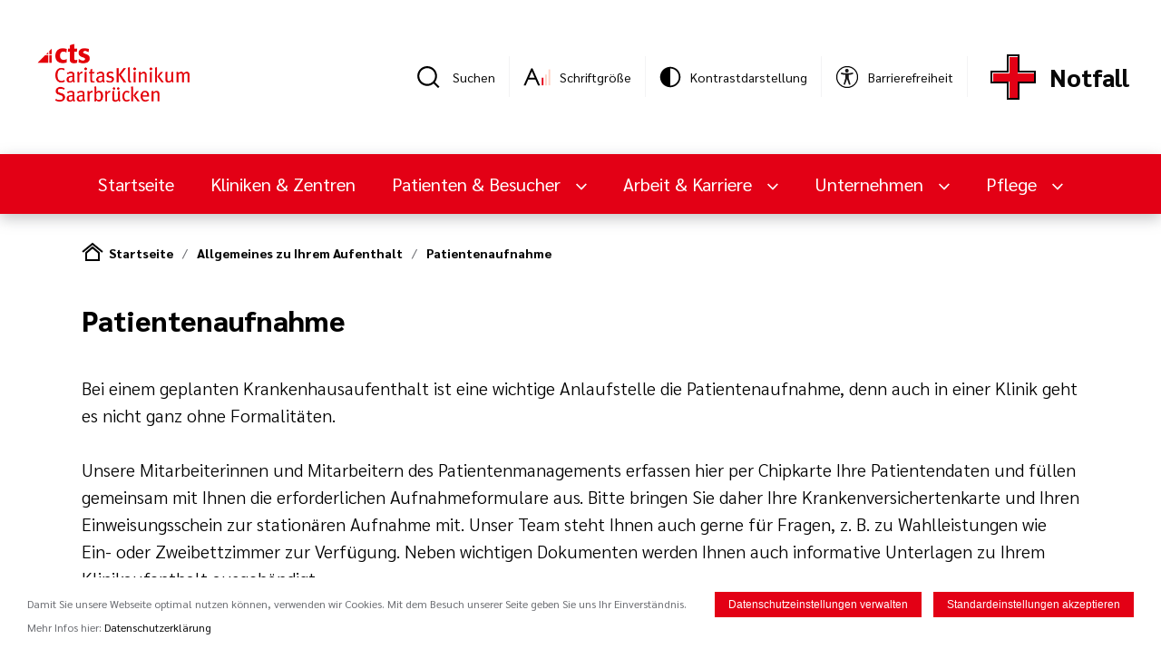

--- FILE ---
content_type: text/html; charset=utf-8
request_url: https://www.caritasklinikum.de/ihr-aufenthalt/patientenaufnahme
body_size: 16166
content:
<!doctype html>
<html lang="de">
    <head>
        <meta http-equiv="Content-Type" content="text/html; charset=UTF-8" />
        <meta name="viewport" content="width=device-width,initial-scale=1.0,minimum-scale=0.1,user-scalable=yes" id="viewport" />
        <meta name="format-detection" content="telephone=no" />

        <link rel="preload" href="/public/front/css/app.css?1767007660" as="style">

        <link rel="preload" href="/public/front/fonts/Sarabun-Regular.ttf" as="font" type="font/ttf" crossorigin>
        <link rel="preload" href="/public/front/fonts/Sarabun-SemiBold.ttf" as="font" type="font/ttf" crossorigin>
        <link rel="preload" href="/public/front/fonts/Sarabun-Light.ttf" as="font" type="font/ttf" crossorigin>
        <link rel="preload" href="/public/front/fonts/Sarabun-ExtraLight.ttf" as="font" type="font/ttf" crossorigin>
        <link rel="preload" href="/public/front/fonts/Sarabun-Bold.ttf" as="font" type="font/ttf" crossorigin>
        <link rel="preload" href="/public/front/fonts/Sarabun-ExtraBold.ttf" as="font" type="font/ttf" crossorigin>

        <link rel="stylesheet" type="text/css" href="/public/front/css/app.css?1767007660" />
        <link rel="icon" type="image/png" href="/favicon.png" />

        
                    <title>Patientenaufnahme</title>
                
                
                <link rel="canonical" href="https://www.caritasklinikum.de/ihr-aufenthalt/patientenaufnahme" />

        <!-- Facebook metadata -->
                    <meta property="og:title" content="Patientenaufnahme"/>
                                                                            <meta name="google-site-verification" content="jwmSodlOsc6GoXh588htMgLVJz6usJbgi1JPHLNU-mM" />
                            <script>
                hasCookieConsent = true;
            </script>
        
                        <link rel="stylesheet" type="text/css" href="/lib/fancybox/jquery.fancybox.min.css" />
    </head>

    
<body>

<div id="app" class="page">
            
        <search-modal>
<template>
        <form class="searchModal__form" method="get" action="/suche">
            <input
            type="text"
            name="s"
            value=""
            class="searchModal__inputText"
            placeholder="Suchen..."
            />
            <input
            type="submit"
            class="searchModal__submit button__primary button__primary--search"
            value="Suchen"
            />
        </form>
</template>
</search-modal>


<div class="page__xlwrapper">
    <div class="top">
        <div class="top__logo">
            <a href="/">
            <img class="top__logtoimg" src="/cms/caritasklinikum/public/img/logo_transparent.png" alt="CaritasKlinikum Saarbrücken"/>
            </a>
        </div>
        <div class="top__tools">
            <div class="top__item">
    <a class="top__search searchModal__trigger" href="#" title="Suche"></a>
    <div class="top__label">Suchen</div>
</div>
<div class="top__divider"></div>
                        <div class="top__item">
    <a class="top__zoom" title="Schriftgröße"><Zoom/></a>
    <div class="top__label">Schriftgröße</div>
</div>
<div class="top__divider"></div>
            <!--<div class="dropdown">
            <a class="top__contact dropdown__toggle" @click="toggleclass('top__contactbox', 'dropdown__container--open')">KONTAKT</a>
            <div class="top__contactbox dropdown__container">
                <a class="top__contacttel" href="tel:12345">
                <span class="top__contactname">CaritasKlinikum Saarbrücken St. Theresia</span>
                <span class="top__contactphone">(0681) 406-0</span>
                </a>
                <a class="top__contacttel" href="tel:12345">
                <span class="top__contactname">CaritasKlinikum Saarbrücken St. Theresia</span>
                <span class="top__contactphone">(0681) 406-0</span>
                </a>
                <div class="top__contactdivider"></div>
                <a class="top__contactemail" href="mailto:xy@z">info@caritasklinikum.de</a>
                <a class="top__contactemore" href="#">Alle Kontaktinfos</a>
            </div>
            </div>-->
            <div class="top__item" title="Kontrastdarstellung">
    <theme-changer class="theme-changer">
        <template v-slot:default="{method}">
            <div class="theme-changer__icon" @click="method.changeTheme()"></div>
        </template>
    </theme-changer>
    <div class="theme-changer__overlay"></div>
    <div class="theme-changer__bg"></div>
    <div class="top__label">Kontrastdarstellung</div>
</div>
<div class="top__divider"></div>
<div class="top__item">
    <a class="top__accessibility" target="_blank" href="https://www.cts-mbh.de/barrierefreiheit"></a>
    <div class="top__label">Barrierefreiheit</div>
</div>

            <div class="top__divider"></div>
            <a class="top__notfall" href="/notfall">Notfall</a>
        </div>
    </div>
</div>

        <nav-bar>
    <template v-slot:default="{methods}">
        <div class="navbar">
            <div class="navbar__desktop">
                <div class="navbar__nav page__xlwrapper">
                    <a href="/" class="navbar__logo">
                        <img src="/cms/caritasklinikum/public/img/logo-responsive.svg"/>
                    </a>
                    <div class="navbar__itemwrapper">
                        <a href="/" class="navbar__item">Startseite</a>
                                                                                                                                                    <a class="navbar__item" href="/kliniken-zentren" >
                                        Kliniken & Zentren                                    </a>
                                                                                                                                                                            <a class="navbar__item dropdown__toggle dropdown__toggle--primary-white"
                                   @click="methods.toggleclass('navbar__dropdown1', 'navbar__dropdown--open', $event)">
                                    Patienten & Besucher                                </a>
                                                                                                                                            <a class="navbar__item dropdown__toggle dropdown__toggle--primary-white"
                                   @click="methods.toggleclass('navbar__dropdown2', 'navbar__dropdown--open', $event)">
                                    Arbeit & Karriere                                </a>
                                                                                                                                            <a class="navbar__item dropdown__toggle dropdown__toggle--primary-white"
                                   @click="methods.toggleclass('navbar__dropdown3', 'navbar__dropdown--open', $event)">
                                    Unternehmen                                </a>
                                                                                                                                            <a class="navbar__item dropdown__toggle dropdown__toggle--primary-white"
                                   @click="methods.toggleclass('navbar__dropdown4', 'navbar__dropdown--open', $event)">
                                    Pflege                                </a>
                                                                        </div>
                    <div class="navbar__tools">
                        <div class="navbar__search searchModal__trigger" href="#" title="Suche"></div>
                        <a class="navbar__more" @click="methods.toggleclass('navbar__dropmore', 'navbar__dropmore--open')"></a>
                        <div class="navbar__dropmore">
                                                        <div class="navbar__dropmoreItem">
                                <div class="top__zoom" title="Schriftgröße">
                                    <zoom></zoom>
                                </div>
                                <div class="navbar__mDropMoreItemLabel">Schriftgröße</div>
                            </div>
                            <div class="navbar__dropmoreItem"  title="Kontrastdarstellung">
                                <theme-changer class="theme-changer">
                                    <template v-slot:default="{method}">
                                        <div class="theme-changer__icon" @click="method.changeTheme()"></div>
                                    </template>
                                </theme-changer>
                                <div class="theme-changer__overlay"></div>
                                <div class="theme-changer__bg"></div>
                                <div class="navbar__mDropMoreItemLabel">Kontrastdarstellung</div>
                            </div>
                            <div class="navbar__dropmoreItem" title="Barrierefreiheit">
                                <a class="top__accessibility" target="_blank" href="https://www.cts-mbh.de/barrierefreiheit"></a>
                                <div class="navbar__mDropMoreItemLabel">Barrierefreiheit</div>
                            </div>
                                                            <div class="navbar__dropmoreItem">
                                    <a class="top__notfall" href="/notfall">Notfall</a>
                                </div>
                                                    </div>
                    </div>
                </div>
                                                                                <div class="navbar__dropdown navbar__dropdown0 ">
                            <div class="page__xlwrapper">
                                <div class="navbar__dropdownMenu">
                                                                            <div class="navbar__dropdownMenuList2">
                                            <div class="navbar__dropdownMenuList2Item">
                                                                                                <a href="/kliniken-zentren" >Kliniken & Zentren</a>
                                                                                            </div>
                                        </div>
                                                                                                                                                        <div class="navbar__dropdownMenuList2">
                                            <div class="navbar__dropdownMenuList2Item"><a href="/kliniken-zentren/st.-theresia" >St. Theresia</a>
                                            </div>
                                                                                            <ul class="navbar__dropdownMenuList3">
                                                                                                                                                                    <li class="navbar__dropdownMenuList3Item">
                                                            <a href="/kliniken-zentren/st.-theresia/schmerzklinik" >Schmerzklinik</a>
                                                        </li>
                                                                                                                                                                    <li class="navbar__dropdownMenuList3Item">
                                                            <a href="/kliniken-zentren/st.-theresia/orthopadie-spezielle-orthopadische-chirurgie" >Orthopädie, Spezielle Orthopädische Chirurgie</a>
                                                        </li>
                                                                                                                                                                    <li class="navbar__dropdownMenuList3Item">
                                                            <a href="/kliniken-zentren/st.-theresia/zentrale-notaufnahme" >Zentrale Notaufnahme (ZNA)</a>
                                                        </li>
                                                                                                                                                                    <li class="navbar__dropdownMenuList3Item">
                                                            <a href="/kliniken-zentren/zentrum-fuer-notfall-und-intensivmedizin-(zni)" >Zentrum für  Notfall- und Intensivmedizin (ZNI)</a>
                                                        </li>
                                                                                                                                                                    <li class="navbar__dropdownMenuList3Item">
                                                            <a href="/kliniken-zentren/st.-theresia/proktologie-zentrum" >Proktologie-Zentrum</a>
                                                        </li>
                                                                                                                                                                        <li class="navbar__dropdownMenuList3More"><a href="/kliniken-zentren/st.-theresia">Mehr                                                                </a></li>
                                                                                                            </ul>
                                                                                    </div>
                                                                                                                    <div class="navbar__dropdownMenuList2">
                                            <div class="navbar__dropdownMenuList2Item"><a href="/kliniken-zentren/st.-josef-dudweiler" >St. Josef Dudweiler</a>
                                            </div>
                                                                                            <ul class="navbar__dropdownMenuList3">
                                                                                                                                                                    <li class="navbar__dropdownMenuList3Item">
                                                            <a href="/kliniken-zentren/fachabteilungen-st.-josef-dudweiler/psychosomatik" >Psychosomatik</a>
                                                        </li>
                                                                                                    </ul>
                                                                                    </div>
                                                                    </div>
                            </div>
                            <div class="navbar__dropclose" @click="methods.toggleclass('navbar__dropdown0', 'navbar__dropdown--open')"></div>
                        </div>
                                                                                                    <div class="navbar__dropdown navbar__dropdown1 ">
                            <div class="page__xlwrapper">
                                <div class="navbar__dropdownMenu">
                                                                                                                                                        <div class="navbar__dropdownMenuList2">
                                            <div class="navbar__dropdownMenuList2Item"><a href="/aktuelles-und-veranstaltungen" >Aktuelles & Veranstaltungen</a>
                                            </div>
                                                                                            <ul class="navbar__dropdownMenuList3">
                                                                                                                                                                    <li class="navbar__dropdownMenuList3Item">
                                                            <a href="/pressenews" >Pressemeldungen & News</a>
                                                        </li>
                                                                                                                                                                    <li class="navbar__dropdownMenuList3Item">
                                                            <a href="/events" >Veranstaltungen</a>
                                                        </li>
                                                                                                                                                                    <li class="navbar__dropdownMenuList3Item">
                                                            <a href="/medien/mediathek-unsere-filme" >Mediathek / Unsere Filme</a>
                                                        </li>
                                                                                                                                                                    <li class="navbar__dropdownMenuList3Item">
                                                            <a href="/pressenews/presse-service" >Presse-Service</a>
                                                        </li>
                                                                                                                                                                    <li class="navbar__dropdownMenuList3Item">
                                                            <a href="/aktuelles-und-veranstaltungen/oeffentliche-ausschreibungen" >Öffentliche Ausschreibungen</a>
                                                        </li>
                                                                                                                                                                        <li class="navbar__dropdownMenuList3More"><a href="/aktuelles-und-veranstaltungen">Mehr                                                                </a></li>
                                                                                                            </ul>
                                                                                    </div>
                                                                                                                    <div class="navbar__dropdownMenuList2">
                                            <div class="navbar__dropdownMenuList2Item"><a href="/ihr-aufenthalt" >Allgemeines zu Ihrem Aufenthalt</a>
                                            </div>
                                                                                            <ul class="navbar__dropdownMenuList3">
                                                                                                                                                                    <li class="navbar__dropdownMenuList3Item">
                                                            <a href="/ihr-aufenthalt/anreise" >Anreise / Parken / Orientierung</a>
                                                        </li>
                                                                                                                                                                    <li class="navbar__dropdownMenuList3Item">
                                                            <a href="/ihr-aufenthalt/besucherregelung" >Besucherregelung / Besuchszeiten</a>
                                                        </li>
                                                                                                                                                                    <li class="navbar__dropdownMenuList3Item">
                                                            <a href="/ihr-aufenthalt/was-soll-ich-fuer-meinen-aufenthalt-mitbringen-(checkliste)" >Checkliste für den Aufenthalt</a>
                                                        </li>
                                                                                                                                                                    <li class="navbar__dropdownMenuList3Item">
                                                            <a href="/ihr-aufenthalt/aufnahme-und-entlassungsmanagement" >Entlassungsmanagement</a>
                                                        </li>
                                                                                                                                                                    <li class="navbar__dropdownMenuList3Item">
                                                            <a href="/ihr-aufenthalt/eigenanteil" >Eigenanteil / Gesetzliche Zuzahlung</a>
                                                        </li>
                                                                                                                                                                        <li class="navbar__dropdownMenuList3More"><a href="/ihr-aufenthalt">Mehr                                                                </a></li>
                                                                                                            </ul>
                                                                                    </div>
                                                                                                                    <div class="navbar__dropdownMenuList2">
                                            <div class="navbar__dropdownMenuList2Item"><a href="/wahrend-ihrem-aufenthalt" >Während Ihres Aufenthalts</a>
                                            </div>
                                                                                            <ul class="navbar__dropdownMenuList3">
                                                                                                                                                                    <li class="navbar__dropdownMenuList3Item">
                                                            <a href="/service-angebote/gastronomie" >Gastronomie</a>
                                                        </li>
                                                                                                                                                                    <li class="navbar__dropdownMenuList3Item">
                                                            <a href="/ihr-aufenthalt/hausordnung" >Hausordnung / Besuchszeiten</a>
                                                        </li>
                                                                                                                                                                    <li class="navbar__dropdownMenuList3Item">
                                                            <a href="/medizin-von-a-z" >Medizin von A-Z</a>
                                                        </li>
                                                                                                                                                                    <li class="navbar__dropdownMenuList3Item">
                                                            <a href="/ihr-aufenthalt/rauchen-alkohol" >Rauchen & Alkohol</a>
                                                        </li>
                                                                                                                                                                    <li class="navbar__dropdownMenuList3Item">
                                                            <a href="/ihr-aufenthalt/mobiltelefon" >Telefon, Fernsehen & Internet</a>
                                                        </li>
                                                                                                    </ul>
                                                                                    </div>
                                                                                                                    <div class="navbar__dropdownMenuList2">
                                            <div class="navbar__dropdownMenuList2Item"><a href="/seelsorge-soziale-dienste/nach-ihrem-aufenthalt" >Beratung & Hilfen</a>
                                            </div>
                                                                                            <ul class="navbar__dropdownMenuList3">
                                                                                                                                                                    <li class="navbar__dropdownMenuList3Item">
                                                            <a href="/ethikkomitee" >Klinisches Ethikkomitee</a>
                                                        </li>
                                                                                                                                                                    <li class="navbar__dropdownMenuList3Item">
                                                            <a href="/seelsorge-soziale-dienste/onkolotse" >Onkolotsen</a>
                                                        </li>
                                                                                                                                                                    <li class="navbar__dropdownMenuList3Item">
                                                            <a href="/seelsorge-soziale-dienste/psychologische-beratung" >Psychologische Beratung</a>
                                                        </li>
                                                                                                                                                                    <li class="navbar__dropdownMenuList3Item">
                                                            <a href="/seelsorge-soziale-dienste/selbsthilfegruppen" >Selbsthilfegruppen</a>
                                                        </li>
                                                                                                                                                                    <li class="navbar__dropdownMenuList3Item">
                                                            <a href="/seelsorge-soziale-dienste/sozialdienst/team" >Sozialdienst / AHB</a>
                                                        </li>
                                                                                                    </ul>
                                                                                    </div>
                                                                                                                    <div class="navbar__dropdownMenuList2">
                                            <div class="navbar__dropdownMenuList2Item"><a href="/seelsorge-ehrenamt" >Seelsorge & Ehrenamt</a>
                                            </div>
                                                                                            <ul class="navbar__dropdownMenuList3">
                                                                                                                                                                    <li class="navbar__dropdownMenuList3Item">
                                                            <a href="/seelsorge-soziale-dienste/gruene-damen-und-herren" >Besuchsdienst "Grüne Damen und Herren"</a>
                                                        </li>
                                                                                                                                                                    <li class="navbar__dropdownMenuList3Item">
                                                            <a href="/ihr-aufenthalt/buecherei" >Bücherei</a>
                                                        </li>
                                                                                                                                                                    <li class="navbar__dropdownMenuList3Item">
                                                            <a href="/seelsorge-soziale-dienste/seelsorge" >Klinikseelsorge</a>
                                                        </li>
                                                                                                                                                                    <li class="navbar__dropdownMenuList3Item">
                                                            <a href="/seelsorge-soziale-dienste/patientenfuersprecher/patientenfuersprecher-st.-theresia-" >Patientenfürsprecher</a>
                                                        </li>
                                                                                                    </ul>
                                                                                    </div>
                                                                                                                    <div class="navbar__dropdownMenuList2">
                                            <div class="navbar__dropdownMenuList2Item"><a href="/ihr-aufenthalt/beschwerdemanagement" >Lob & Kritik</a>
                                            </div>
                                                                                            <ul class="navbar__dropdownMenuList3">
                                                                                                                                                                    <li class="navbar__dropdownMenuList3Item">
                                                            <a href="/ihr-aufenthalt/beschwerdemanagement/kontaktformular-" >Kontaktformular - Ihre Meinung ist uns wichtig!</a>
                                                        </li>
                                                                                                    </ul>
                                                                                    </div>
                                                                                                                    <div class="navbar__dropdownMenuList2">
                                            <div class="navbar__dropdownMenuList2Item"><a href="/qualitat-und-hygiene" >Qualität & Hygiene</a>
                                            </div>
                                                                                            <ul class="navbar__dropdownMenuList3">
                                                                                                                                                                    <li class="navbar__dropdownMenuList3Item">
                                                            <a href="/medizinische-sonderbereiche/krankenhaushygiene-" >Hygiene im Klinikum</a>
                                                        </li>
                                                                                                                                                                    <li class="navbar__dropdownMenuList3Item">
                                                            <a href="/qualitat-und-hygiene/qualitatsmanagement" >Qualitätsmanagement</a>
                                                        </li>
                                                                                                    </ul>
                                                                                    </div>
                                                                                                                    <div class="navbar__dropdownMenuList2">
                                            <div class="navbar__dropdownMenuList2Item"><a href="/ambulante-spezialfacharztliche-versorgung-(asv)-ihre-spezialisierte-medizinische-betreuung-in-saarbruecken" >ASV – Ihre spezialisierte medizinische Betreuung in Saarbrücken</a>
                                            </div>
                                                                                            <ul class="navbar__dropdownMenuList3">
                                                                                                                                                                    <li class="navbar__dropdownMenuList3Item">
                                                            <a href="/ambulante-spezialfacharztliche-versorgung-(asv)-ihre-spezialisierte-medizinische-betreuung-in-saarbruecken/asv-chronisch-entzuendliche-darmerkrankungen" >ASV chronisch entzündliche Darmerkrankungen</a>
                                                        </li>
                                                                                                                                                                    <li class="navbar__dropdownMenuList3Item">
                                                            <a href="/ambulante-spezialfacharztliche-versorgung-(asv)-ihre-spezialisierte-medizinische-betreuung-in-saarbruecken/asv-fuer-gastrointestinale-tumoren-tumoren-der-bauchhoehle-sowie-schilddruesentumoren" >ASV-Tumorgruppe: Gastrointestinale Tumoren, Tumoren der Bauchhöhle sowie Schilddrüsentumoren</a>
                                                        </li>
                                                                                                                                                                    <li class="navbar__dropdownMenuList3Item">
                                                            <a href="/ambulante-spezialfacharztliche-versorgung-(asv)-ihre-spezialisierte-medizinische-betreuung-in-saarbruecken/asv-fuer-gynakologische-tumoren-(mammakarzinome-sowie-genitaltumore)-" >ASV-Tumorgruppe: Gynäkologische Tumoren (Mammakarzinome sowie Genitaltumoren) </a>
                                                        </li>
                                                                                                                                                                    <li class="navbar__dropdownMenuList3Item">
                                                            <a href="/ambulante-spezialfacharztliche-versorgung-(asv)-ihre-spezialisierte-medizinische-betreuung-in-saarbruecken/-asv-fuer-kopf-oder-halstumoren" > ASV-Tumorgruppe: Kopf- oder Halstumoren</a>
                                                        </li>
                                                                                                                                                                    <li class="navbar__dropdownMenuList3Item">
                                                            <a href="/ambulante-spezialfacharztliche-versorgung-(asv)-ihre-spezialisierte-medizinische-betreuung-in-saarbruecken/asv-fuer-tumoren-der-lunge-und-des-thorax" >ASV-Tumorgruppe: Tumoren der Lunge und des Thorax</a>
                                                        </li>
                                                                                                                                                                        <li class="navbar__dropdownMenuList3More"><a href="/ambulante-spezialfacharztliche-versorgung-(asv)-ihre-spezialisierte-medizinische-betreuung-in-saarbruecken">Mehr                                                                </a></li>
                                                                                                            </ul>
                                                                                    </div>
                                                                    </div>
                            </div>
                            <div class="navbar__dropclose" @click="methods.toggleclass('navbar__dropdown1', 'navbar__dropdown--open')"></div>
                        </div>
                                                                                                    <div class="navbar__dropdown navbar__dropdown2 ">
                            <div class="page__xlwrapper">
                                <div class="navbar__dropdownMenu">
                                                                            <div class="navbar__dropdownMenuList2">
                                            <div class="navbar__dropdownMenuList2Item">
                                                                                                <a href="/jobs-karriere" >Arbeit & Karriere</a>
                                                                                            </div>
                                        </div>
                                                                                                                                                        <div class="navbar__dropdownMenuList2">
                                            <div class="navbar__dropdownMenuList2Item"><a href="/jobs-karriere/stellenangebote" >Aktuelle Stellenangebote</a>
                                            </div>
                                                                                            <ul class="navbar__dropdownMenuList3">
                                                                                                    </ul>
                                                                                    </div>
                                                                                                                    <div class="navbar__dropdownMenuList2">
                                            <div class="navbar__dropdownMenuList2Item"><a href="/jobs-karriere/ausbildung" >Ausbildung, Studium, Praktikum</a>
                                            </div>
                                                                                            <ul class="navbar__dropdownMenuList3">
                                                                                                                                                                    <li class="navbar__dropdownMenuList3Item">
                                                            <a href="/jobs-karriere/ausbildung/ausbildung" >Ausbildung</a>
                                                        </li>
                                                                                                                                                                    <li class="navbar__dropdownMenuList3Item">
                                                            <a href="/jobs-karriere/ausbildung/studium" >Studium</a>
                                                        </li>
                                                                                                                                                                    <li class="navbar__dropdownMenuList3Item">
                                                            <a href="/jobs-karriere/ausbildung/praktikum" >Praktikum</a>
                                                        </li>
                                                                                                                                                                    <li class="navbar__dropdownMenuList3Item">
                                                            <a href="/jobs-karriere/pj-" >PJ - Praktisches Jahr </a>
                                                        </li>
                                                                                                                                                                    <li class="navbar__dropdownMenuList3Item">
                                                            <a href="/jobs-karriere/ausbildung/famulatur" >Famulatur</a>
                                                        </li>
                                                                                                    </ul>
                                                                                    </div>
                                                                                                                    <div class="navbar__dropdownMenuList2">
                                            <div class="navbar__dropdownMenuList2Item"><a href="/jobs-karriere/fort-und-weiterbildung-neu" >Fort- und Weiterbildung</a>
                                            </div>
                                                                                            <ul class="navbar__dropdownMenuList3">
                                                                                                                                                                    <li class="navbar__dropdownMenuList3Item">
                                                            <a href="/jobs-karriere/fort-und-weiterbildung" >Fort- und Weiterbildung - Ärzte</a>
                                                        </li>
                                                                                                                                                                    <li class="navbar__dropdownMenuList3Item">
                                                            <a href="/jobs-karriere/fort-und-weiterbildungsangebot-fuer-pflegende" >Fort- und Weiterbildung - Pflegende</a>
                                                        </li>
                                                                                                                                                                    <li class="navbar__dropdownMenuList3Item">
                                                            <a href="/jobs-karriere/fort-und-weiterbildung-neu/ibf-innerbetriebliche-fortbildungen" >IBF - Innerbetriebliche Fortbildungen</a>
                                                        </li>
                                                                                                                                                                    <li class="navbar__dropdownMenuList3Item">
                                                            <a href="/jobs-karriere/fort-und-weiterbildung-neu/aktualisierungskurse-im-strahlenschutz" >Aktualisierungskurse im Strahlenschutz</a>
                                                        </li>
                                                                                                    </ul>
                                                                                    </div>
                                                                                                                    <div class="navbar__dropdownMenuList2">
                                            <div class="navbar__dropdownMenuList2Item"><a href="/jobs-karriere/allgemeine-informationen" >Arbeiten im CaritasKlinikum (CKS)</a>
                                            </div>
                                                                                            <ul class="navbar__dropdownMenuList3">
                                                                                                                                                                    <li class="navbar__dropdownMenuList3Item">
                                                            <a href="/jobs-karriere/allgemeine-informationen/benefits" >Benefits für Mitarbeitende</a>
                                                        </li>
                                                                                                                                                                    <li class="navbar__dropdownMenuList3Item">
                                                            <a href="/jobs-karriere/allgemeine-informationen/informationen-ueber-das-cks-fuer-sie-als-mitarbeitende" >Informationen über das CKS</a>
                                                        </li>
                                                                                                                                                                    <li class="navbar__dropdownMenuList3Item">
                                                            <a href="/jobs-karriere/wir-sind-teil-des-teams" >"Wir sind Teil des Teams" - Mitarbeitende gewähren Einblicke ihn ihre Arbeit. </a>
                                                        </li>
                                                                                                    </ul>
                                                                                    </div>
                                                                    </div>
                            </div>
                            <div class="navbar__dropclose" @click="methods.toggleclass('navbar__dropdown2', 'navbar__dropdown--open')"></div>
                        </div>
                                                                                                    <div class="navbar__dropdown navbar__dropdown3 ">
                            <div class="page__xlwrapper">
                                <div class="navbar__dropdownMenu">
                                                                            <div class="navbar__dropdownMenuList2">
                                            <div class="navbar__dropdownMenuList2Item">
                                                                                                <a href="/unternehmen" >Unternehmen</a>
                                                                                            </div>
                                        </div>
                                                                                                                                                        <div class="navbar__dropdownMenuList2">
                                            <div class="navbar__dropdownMenuList2Item"><a href="/anfahrt" >Anreise / Parken / Orientierung</a>
                                            </div>
                                                                                    </div>
                                                                                                                    <div class="navbar__dropdownMenuList2">
                                            <div class="navbar__dropdownMenuList2Item"><a href="/ihre-ansprechpartner" >Ansprechpartner von A-Z</a>
                                            </div>
                                                                                            <ul class="navbar__dropdownMenuList3">
                                                                                                                                                                    <li class="navbar__dropdownMenuList3Item">
                                                            <a href="/ihre-ansprechpartner/beauftragter-fuer-medizinproduktesicherheit" >(Beauftragter für) Medizinproduktesicherheit</a>
                                                        </li>
                                                                                                                                                                    <li class="navbar__dropdownMenuList3Item">
                                                            <a href="/artzte-zuweiser/ansprechpartner/kliniken-und-chefarzte-standort-st.-theresia" >Chefärztinnen und Chefärzte (A-Z)</a>
                                                        </li>
                                                                                                                                                                    <li class="navbar__dropdownMenuList3Item">
                                                            <a href="/ihre-ansprechpartner/externe-ombudsperson" >Externe Ombudsperson</a>
                                                        </li>
                                                                                                                                                                    <li class="navbar__dropdownMenuList3Item">
                                                            <a href="/ihre-ansprechpartner/ethikkomitee" >Ethikkomitee</a>
                                                        </li>
                                                                                                                                                                    <li class="navbar__dropdownMenuList3Item">
                                                            <a href="/ihre-ansprechpartner/hygiene" >Hygienemanagement</a>
                                                        </li>
                                                                                                                                                                        <li class="navbar__dropdownMenuList3More"><a href="/ihre-ansprechpartner">Mehr                                                                </a></li>
                                                                                                            </ul>
                                                                                    </div>
                                                                                                                    <div class="navbar__dropdownMenuList2">
                                            <div class="navbar__dropdownMenuList2Item"><a href="/ueber-uns/unser-trager-die-caritas-tragergesellschaft-saarbruecken-mbh-(cts)" >Unser Träger (cts)</a>
                                            </div>
                                                                                            <ul class="navbar__dropdownMenuList3">
                                                                                                                                                                    <li class="navbar__dropdownMenuList3Item">
                                                            <a href="/ueber-uns/unser-trager-die-caritas-tragergesellschaft-saarbruecken-mbh-(cts)/werte" >Werte der cts </a>
                                                        </li>
                                                                                                                                                                    <li class="navbar__dropdownMenuList3Item">
                                                            <a href="/jobs-karriere/arbeiten-bei-der-cts" >Karriere bei der cts</a>
                                                        </li>
                                                                                                                                                                    <li class="navbar__dropdownMenuList3Item">
                                                            <a href="/pressenews/cts-mitarbeiterzeitschrift-kontakte" >cts Mitarbeiterzeitschrift Kontakte</a>
                                                        </li>
                                                                                                    </ul>
                                                                                    </div>
                                                                                                                    <div class="navbar__dropdownMenuList2">
                                            <div class="navbar__dropdownMenuList2Item"><a href="/helfen-spenden" >Helfen & Spenden</a>
                                            </div>
                                                                                            <ul class="navbar__dropdownMenuList3">
                                                                                                    </ul>
                                                                                    </div>
                                                                                                                    <div class="navbar__dropdownMenuList2">
                                            <div class="navbar__dropdownMenuList2Item"><a href="/medizinische-sonderbereiche/apotheke" >Klinikapotheke</a>
                                            </div>
                                                                                            <ul class="navbar__dropdownMenuList3">
                                                                                                                                                                    <li class="navbar__dropdownMenuList3Item">
                                                            <a href="/medizinische-sonderbereiche/apotheke/unsere-apotheker" >Unsere Apotheker</a>
                                                        </li>
                                                                                                    </ul>
                                                                                    </div>
                                                                                                                    <div class="navbar__dropdownMenuList2">
                                            <div class="navbar__dropdownMenuList2Item"><a href="/ihr-aufenthalt/selbsthilfegruppenvereine" >Vereine</a>
                                            </div>
                                                                                            <ul class="navbar__dropdownMenuList3">
                                                                                                                                                                    <li class="navbar__dropdownMenuList3Item">
                                                            <a href="/ihre-ansprechpartner/sozialdienst-patientenueberleitung/selbsthilfegruppenvereine/foerderverein-der-klinik-fuer-palliativmedizin-e.-v.-" >Förderverein der Klinik für Palliativmedizin e. V. </a>
                                                        </li>
                                                                                                                                                                    <li class="navbar__dropdownMenuList3Item">
                                                            <a href="/ihr-aufenthalt/selbsthilfegruppenvereine/foerderverein-orgelrast-e.-v.-" >Förderverein Orgelrast e. V. </a>
                                                        </li>
                                                                                                                                                                    <li class="navbar__dropdownMenuList3Item">
                                                            <a href="/ihr-aufenthalt/selbsthilfegruppenvereine/klinikchor-camerata-vocale-" >Klinikchor "Camerata Vocale" </a>
                                                        </li>
                                                                                                    </ul>
                                                                                    </div>
                                                                                                                    <div class="navbar__dropdownMenuList2">
                                            <div class="navbar__dropdownMenuList2Item"><a href="/unternehmen/das-caritasklinikum-saarbruecken-wird-digital" >Das CaritasKlinikum Saarbrücken wird digital - Informationen zum Krankenhauszukunftsgesetz (KHZG)</a>
                                            </div>
                                                                                            <ul class="navbar__dropdownMenuList3">
                                                                                                    </ul>
                                                                                    </div>
                                                                    </div>
                            </div>
                            <div class="navbar__dropclose" @click="methods.toggleclass('navbar__dropdown3', 'navbar__dropdown--open')"></div>
                        </div>
                                                                                                    <div class="navbar__dropdown navbar__dropdown4 ">
                            <div class="page__xlwrapper">
                                <div class="navbar__dropdownMenu">
                                                                            <div class="navbar__dropdownMenuList2">
                                            <div class="navbar__dropdownMenuList2Item">
                                                                                                <a href="/pflege2" >Pflege</a>
                                                                                            </div>
                                        </div>
                                                                                                                                                        <div class="navbar__dropdownMenuList2">
                                            <div class="navbar__dropdownMenuList2Item"><a href="/unternehmen/pflege-im-caritasklinikum/pflegedirektion" >Pflegedirektion</a>
                                            </div>
                                                                                            <ul class="navbar__dropdownMenuList3">
                                                                                                    </ul>
                                                                                    </div>
                                                                                                                    <div class="navbar__dropdownMenuList2">
                                            <div class="navbar__dropdownMenuList2Item"><a href="/krankenpflege" >Informationen zur Pflege für Patientinnen und Patienten</a>
                                            </div>
                                                                                            <ul class="navbar__dropdownMenuList3">
                                                                                                                                                                    <li class="navbar__dropdownMenuList3Item">
                                                            <a href="/krankenpflege/aromapflege" >Aromapflege</a>
                                                        </li>
                                                                                                                                                                    <li class="navbar__dropdownMenuList3Item">
                                                            <a href="/krankenpflege/atmungstherapeuten" >Atmungstherapeuten</a>
                                                        </li>
                                                                                                                                                                    <li class="navbar__dropdownMenuList3Item">
                                                            <a href="/krankenpflege/krankentransportdienst" >Krankentransportdienst</a>
                                                        </li>
                                                                                                    </ul>
                                                                                    </div>
                                                                                                                    <div class="navbar__dropdownMenuList2">
                                            <div class="navbar__dropdownMenuList2Item"><a href="/unternehmen/pflege-im-caritasklinikum" >Pflege im CaritasKlinikum Saarbrücken </a>
                                            </div>
                                                                                            <ul class="navbar__dropdownMenuList3">
                                                                                                                                                                    <li class="navbar__dropdownMenuList3Item">
                                                            <a href="/unternehmen/pflege-im-caritasklinikum/offene-stellen-im-pflege-und-funktionsdienst" >Offene Stellen im Pflege- und Funktionsdienst</a>
                                                        </li>
                                                                                                                                                                    <li class="navbar__dropdownMenuList3Item">
                                                            <a href="/unternehmen/pflege-im-caritasklinikum/ausbildung-studium-" >Ausbildung & Studium </a>
                                                        </li>
                                                                                                                                                                    <li class="navbar__dropdownMenuList3Item">
                                                            <a href="/unternehmen/pflege-im-caritasklinikum/fort-und-weiterbildung-pflegende" >Fort- und Weiterbildung - Pflegende</a>
                                                        </li>
                                                                                                                                                                    <li class="navbar__dropdownMenuList3Item">
                                                            <a href="/unternehmen/pflege-im-caritasklinikum/praktikum-im-pflegedienst" >Praktikum im Pflegedienst</a>
                                                        </li>
                                                                                                                                                                    <li class="navbar__dropdownMenuList3Item">
                                                            <a href="/unternehmen/pflege-im-caritasklinikum/springerpool-ein-job-mit-flexiblen-arbeitszeiten-" >Springerpool - ein Job mit flexiblen Arbeitszeiten! </a>
                                                        </li>
                                                                                                                                                                        <li class="navbar__dropdownMenuList3More"><a href="/unternehmen/pflege-im-caritasklinikum">Mehr                                                                </a></li>
                                                                                                            </ul>
                                                                                    </div>
                                                                    </div>
                            </div>
                            <div class="navbar__dropclose" @click="methods.toggleclass('navbar__dropdown4', 'navbar__dropdown--open')"></div>
                        </div>
                                                </div>
        </div>
        <div class="navbar__mobile">
            <div class="navbar__mNav">
                <div class="navbar__mLeft">
                    <a class="navbar__mMenu" @click="methods.toggleclass('navbar__mMenuDrop', 'navbar__mMenuDrop--open')"></a>
                    <a href="/" class="navbar__mLogo">
                        <img src="/cms/caritasklinikum/public/img/logo-responsive.svg"/>
                    </a>
                </div>
                <div class="navbar__mTools">
                    <div class="navbar__mSearch searchModal__trigger" href="#" title="Suche"></div>
                    <a class="navbar__mMore" @click="methods.toggleclass('navbar__mDropMore', 'navbar__mDropMore--open')"></a>
                    <div class="navbar__mDropMore">
                                                <div class="navbar__mDropMoreItem">
                            <div class="top__zoom" title="Schriftgröße">
                                <zoom></zoom>
                            </div>
                            <div class="navbar__mDropMoreItemLabel">Schriftgröße</div>
                        </div>
                        <div class="navbar__mDropMoreItem" title="Kontrastdarstellung">
                            <theme-changer class="theme-changer">
                                <template v-slot:default="{method}">
                                    <div class="theme-changer__icon" @click="method.changeTheme()"></div>
                                </template>
                            </theme-changer>
                            <div class="theme-changer__overlay"></div>
                            <div class="theme-changer__bg"></div>
                            <div class="navbar__mDropMoreItemLabel">Kontrastdarstellung</div>
                        </div>
                        <div class="navbar__mDropMoreItem">
                            <a class="top__accessibility" target="_blank" href="https://www.cts-mbh.de/barrierefreiheit"></a>
<div class="navbar__mDropMoreItemLabel">Barrierefreiheit</div>
                        </div>
                                                    <div class="navbar__mDropMoreItem">
                                <a class="top__notfall" href="/notfall">Notfall</a>
                            </div>
                                            </div>
                </div>
                <div class="navbar__mMenuDrop">
                    <div class="navbar__mMenuDropWrapper">
                        <div class="navbar__mList1">
                            <a class="navbar__mList1Item" href="/">Startseite</a>
                                                                                                                                                                        <a class="navbar__mList1Item" href="/kliniken-zentren" >Kliniken & Zentren</a>
                                                                                                                                                                                                    <div class="navbar__mList1Item" @click="methods.menuopen('menu-1', 'navbar__mList2--show')">
                                        Patienten & Besucher                                    </div>
                                                                                                                                                                <div class="navbar__mList1Item" @click="methods.menuopen('menu-2', 'navbar__mList2--show')">
                                        Arbeit & Karriere                                    </div>
                                                                                                                                                                <div class="navbar__mList1Item" @click="methods.menuopen('menu-3', 'navbar__mList2--show')">
                                        Unternehmen                                    </div>
                                                                                                                                                                <div class="navbar__mList1Item" @click="methods.menuopen('menu-4', 'navbar__mList2--show')">
                                        Pflege                                    </div>
                                                                                    </div>
                                                                                                                                                                                                <div class="navbar__mList2 menu-1">
                                    <div class="navbar__mList2Item navbar__mList2Back"
                                        @click="methods.menuclose('menu-1', 'navbar__mList2--show')">Zurück</div>
                                                                            <div class="navbar__mList2Item navbar__mList2Actual">Patienten & Besucher</div>
                                    
                                                                                                                                                                <div class="navbar__mList2Item navbar__mListToggle">
                                                <div style="display:flex; justify-content: space-between;">
                                                    <a href="/aktuelles-und-veranstaltungen"  class="navbar__mListToggleLink">Aktuelles & Veranstaltungen</a>
                                                    <div class="navbar__mListToggleBtn"
                                                        @click="methods.menutoggle(event, 'navbar__mListToggleBtn--open', 'menu1-sub0')"></div>
                                                </div>
                                                <div class="navbar__mList3 menu1-sub0">
                                                                                                            <a class="navbar__mList3Item" href="/pressenews" >Pressemeldungen & News</a>
                                                                                                            <a class="navbar__mList3Item" href="/events" >Veranstaltungen</a>
                                                                                                            <a class="navbar__mList3Item" href="/medien/mediathek-unsere-filme" >Mediathek / Unsere Filme</a>
                                                                                                            <a class="navbar__mList3Item" href="/pressenews/presse-service" >Presse-Service</a>
                                                                                                            <a class="navbar__mList3Item" href="/aktuelles-und-veranstaltungen/oeffentliche-ausschreibungen" >Öffentliche Ausschreibungen</a>
                                                                                                            <a class="navbar__mList3Item" href="/aktuelles-und-veranstaltungen/cts-zeitschrift-kontakte" >cts Zeitschrift "Kontakte"</a>
                                                                                                    </div>
                                            </div>
                                                                                                                                                                                                        <div class="navbar__mList2Item navbar__mListToggle">
                                                <div style="display:flex; justify-content: space-between;">
                                                    <a href="/ihr-aufenthalt"  class="navbar__mListToggleLink">Allgemeines zu Ihrem Aufenthalt</a>
                                                    <div class="navbar__mListToggleBtn"
                                                        @click="methods.menutoggle(event, 'navbar__mListToggleBtn--open', 'menu1-sub1')"></div>
                                                </div>
                                                <div class="navbar__mList3 menu1-sub1">
                                                                                                            <a class="navbar__mList3Item" href="/ihr-aufenthalt/anreise" >Anreise / Parken / Orientierung</a>
                                                                                                            <a class="navbar__mList3Item" href="/ihr-aufenthalt/besucherregelung" >Besucherregelung / Besuchszeiten</a>
                                                                                                            <a class="navbar__mList3Item" href="/ihr-aufenthalt/was-soll-ich-fuer-meinen-aufenthalt-mitbringen-(checkliste)" >Checkliste für den Aufenthalt</a>
                                                                                                            <a class="navbar__mList3Item" href="/ihr-aufenthalt/aufnahme-und-entlassungsmanagement" >Entlassungsmanagement</a>
                                                                                                            <a class="navbar__mList3Item" href="/ihr-aufenthalt/eigenanteil" >Eigenanteil / Gesetzliche Zuzahlung</a>
                                                                                                            <a class="navbar__mList3Item" href="/ihr-aufenthalt/patientenaufnahme" >Patientenaufnahme</a>
                                                                                                            <a class="navbar__mList3Item" href="/ihr-aufenthalt/wertsachen" >Wertsachen</a>
                                                                                                    </div>
                                            </div>
                                                                                                                                                                                                        <div class="navbar__mList2Item navbar__mListToggle">
                                                <div style="display:flex; justify-content: space-between;">
                                                    <a href="/wahrend-ihrem-aufenthalt"  class="navbar__mListToggleLink">Während Ihres Aufenthalts</a>
                                                    <div class="navbar__mListToggleBtn"
                                                        @click="methods.menutoggle(event, 'navbar__mListToggleBtn--open', 'menu1-sub2')"></div>
                                                </div>
                                                <div class="navbar__mList3 menu1-sub2">
                                                                                                            <a class="navbar__mList3Item" href="/service-angebote/gastronomie" >Gastronomie</a>
                                                                                                            <a class="navbar__mList3Item" href="/ihr-aufenthalt/hausordnung" >Hausordnung / Besuchszeiten</a>
                                                                                                            <a class="navbar__mList3Item" href="/medizin-von-a-z" >Medizin von A-Z</a>
                                                                                                            <a class="navbar__mList3Item" href="/ihr-aufenthalt/rauchen-alkohol" >Rauchen & Alkohol</a>
                                                                                                            <a class="navbar__mList3Item" href="/ihr-aufenthalt/mobiltelefon" >Telefon, Fernsehen & Internet</a>
                                                                                                    </div>
                                            </div>
                                                                                                                                                                                                        <div class="navbar__mList2Item navbar__mListToggle">
                                                <div style="display:flex; justify-content: space-between;">
                                                    <a href="/seelsorge-soziale-dienste/nach-ihrem-aufenthalt"  class="navbar__mListToggleLink">Beratung & Hilfen</a>
                                                    <div class="navbar__mListToggleBtn"
                                                        @click="methods.menutoggle(event, 'navbar__mListToggleBtn--open', 'menu1-sub3')"></div>
                                                </div>
                                                <div class="navbar__mList3 menu1-sub3">
                                                                                                            <a class="navbar__mList3Item" href="/ethikkomitee" >Klinisches Ethikkomitee</a>
                                                                                                            <a class="navbar__mList3Item" href="/seelsorge-soziale-dienste/onkolotse" >Onkolotsen</a>
                                                                                                            <a class="navbar__mList3Item" href="/seelsorge-soziale-dienste/psychologische-beratung" >Psychologische Beratung</a>
                                                                                                            <a class="navbar__mList3Item" href="/seelsorge-soziale-dienste/selbsthilfegruppen" >Selbsthilfegruppen</a>
                                                                                                            <a class="navbar__mList3Item" href="/seelsorge-soziale-dienste/sozialdienst/team" >Sozialdienst / AHB</a>
                                                                                                    </div>
                                            </div>
                                                                                                                                                                                                        <div class="navbar__mList2Item navbar__mListToggle">
                                                <div style="display:flex; justify-content: space-between;">
                                                    <a href="/seelsorge-ehrenamt"  class="navbar__mListToggleLink">Seelsorge & Ehrenamt</a>
                                                    <div class="navbar__mListToggleBtn"
                                                        @click="methods.menutoggle(event, 'navbar__mListToggleBtn--open', 'menu1-sub4')"></div>
                                                </div>
                                                <div class="navbar__mList3 menu1-sub4">
                                                                                                            <a class="navbar__mList3Item" href="/seelsorge-soziale-dienste/gruene-damen-und-herren" >Besuchsdienst "Grüne Damen und Herren"</a>
                                                                                                            <a class="navbar__mList3Item" href="/ihr-aufenthalt/buecherei" >Bücherei</a>
                                                                                                            <a class="navbar__mList3Item" href="/seelsorge-soziale-dienste/seelsorge" >Klinikseelsorge</a>
                                                                                                            <a class="navbar__mList3Item" href="/seelsorge-soziale-dienste/patientenfuersprecher/patientenfuersprecher-st.-theresia-" >Patientenfürsprecher</a>
                                                                                                    </div>
                                            </div>
                                                                                                                                                                                                        <div class="navbar__mList2Item navbar__mListToggle">
                                                <div style="display:flex; justify-content: space-between;">
                                                    <a href="/ihr-aufenthalt/beschwerdemanagement"  class="navbar__mListToggleLink">Lob & Kritik</a>
                                                    <div class="navbar__mListToggleBtn"
                                                        @click="methods.menutoggle(event, 'navbar__mListToggleBtn--open', 'menu1-sub5')"></div>
                                                </div>
                                                <div class="navbar__mList3 menu1-sub5">
                                                                                                            <a class="navbar__mList3Item" href="/ihr-aufenthalt/beschwerdemanagement/kontaktformular-" >Kontaktformular - Ihre Meinung ist uns wichtig!</a>
                                                                                                    </div>
                                            </div>
                                                                                                                                                                                                        <div class="navbar__mList2Item navbar__mListToggle">
                                                <div style="display:flex; justify-content: space-between;">
                                                    <a href="/qualitat-und-hygiene"  class="navbar__mListToggleLink">Qualität & Hygiene</a>
                                                    <div class="navbar__mListToggleBtn"
                                                        @click="methods.menutoggle(event, 'navbar__mListToggleBtn--open', 'menu1-sub6')"></div>
                                                </div>
                                                <div class="navbar__mList3 menu1-sub6">
                                                                                                            <a class="navbar__mList3Item" href="/medizinische-sonderbereiche/krankenhaushygiene-" >Hygiene im Klinikum</a>
                                                                                                            <a class="navbar__mList3Item" href="/qualitat-und-hygiene/qualitatsmanagement" >Qualitätsmanagement</a>
                                                                                                    </div>
                                            </div>
                                                                                                                                                                                                        <div class="navbar__mList2Item navbar__mListToggle">
                                                <div style="display:flex; justify-content: space-between;">
                                                    <a href="/ambulante-spezialfacharztliche-versorgung-(asv)-ihre-spezialisierte-medizinische-betreuung-in-saarbruecken"  class="navbar__mListToggleLink">ASV – Ihre spezialisierte medizinische Betreuung in Saarbrücken</a>
                                                    <div class="navbar__mListToggleBtn"
                                                        @click="methods.menutoggle(event, 'navbar__mListToggleBtn--open', 'menu1-sub7')"></div>
                                                </div>
                                                <div class="navbar__mList3 menu1-sub7">
                                                                                                            <a class="navbar__mList3Item" href="/ambulante-spezialfacharztliche-versorgung-(asv)-ihre-spezialisierte-medizinische-betreuung-in-saarbruecken/asv-chronisch-entzuendliche-darmerkrankungen" >ASV chronisch entzündliche Darmerkrankungen</a>
                                                                                                            <a class="navbar__mList3Item" href="/ambulante-spezialfacharztliche-versorgung-(asv)-ihre-spezialisierte-medizinische-betreuung-in-saarbruecken/asv-fuer-gastrointestinale-tumoren-tumoren-der-bauchhoehle-sowie-schilddruesentumoren" >ASV-Tumorgruppe: Gastrointestinale Tumoren, Tumoren der Bauchhöhle sowie Schilddrüsentumoren</a>
                                                                                                            <a class="navbar__mList3Item" href="/ambulante-spezialfacharztliche-versorgung-(asv)-ihre-spezialisierte-medizinische-betreuung-in-saarbruecken/asv-fuer-gynakologische-tumoren-(mammakarzinome-sowie-genitaltumore)-" >ASV-Tumorgruppe: Gynäkologische Tumoren (Mammakarzinome sowie Genitaltumoren) </a>
                                                                                                            <a class="navbar__mList3Item" href="/ambulante-spezialfacharztliche-versorgung-(asv)-ihre-spezialisierte-medizinische-betreuung-in-saarbruecken/-asv-fuer-kopf-oder-halstumoren" > ASV-Tumorgruppe: Kopf- oder Halstumoren</a>
                                                                                                            <a class="navbar__mList3Item" href="/ambulante-spezialfacharztliche-versorgung-(asv)-ihre-spezialisierte-medizinische-betreuung-in-saarbruecken/asv-fuer-tumoren-der-lunge-und-des-thorax" >ASV-Tumorgruppe: Tumoren der Lunge und des Thorax</a>
                                                                                                            <a class="navbar__mList3Item" href="/ambulante-spezialfacharztliche-versorgung-(asv)-ihre-spezialisierte-medizinische-betreuung-in-saarbruecken/asv-bei-urologischen-tumoren" >ASV-Tumorgruppe: Urologische Tumoren</a>
                                                                                                    </div>
                                            </div>
                                                                                                            </div>
                                                                                                                                            <div class="navbar__mList2 menu-2">
                                    <div class="navbar__mList2Item navbar__mList2Back"
                                        @click="methods.menuclose('menu-2', 'navbar__mList2--show')">Zurück</div>
                                                                            <a class="navbar__mList2Item navbar__mList2Actual" href="/jobs-karriere" >Arbeit & Karriere</a>
                                    
                                                                                                                                                                <a class="navbar__mList2Item" href="/jobs-karriere/stellenangebote" >Aktuelle Stellenangebote</a>
                                                                                                                                                                                                        <div class="navbar__mList2Item navbar__mListToggle">
                                                <div style="display:flex; justify-content: space-between;">
                                                    <a href="/jobs-karriere/ausbildung"  class="navbar__mListToggleLink">Ausbildung, Studium, Praktikum</a>
                                                    <div class="navbar__mListToggleBtn"
                                                        @click="methods.menutoggle(event, 'navbar__mListToggleBtn--open', 'menu2-sub1')"></div>
                                                </div>
                                                <div class="navbar__mList3 menu2-sub1">
                                                                                                            <a class="navbar__mList3Item" href="/jobs-karriere/ausbildung/ausbildung" >Ausbildung</a>
                                                                                                            <a class="navbar__mList3Item" href="/jobs-karriere/ausbildung/studium" >Studium</a>
                                                                                                            <a class="navbar__mList3Item" href="/jobs-karriere/ausbildung/praktikum" >Praktikum</a>
                                                                                                            <a class="navbar__mList3Item" href="/jobs-karriere/pj-" >PJ - Praktisches Jahr </a>
                                                                                                            <a class="navbar__mList3Item" href="/jobs-karriere/ausbildung/famulatur" >Famulatur</a>
                                                                                                    </div>
                                            </div>
                                                                                                                                                                                                        <div class="navbar__mList2Item navbar__mListToggle">
                                                <div style="display:flex; justify-content: space-between;">
                                                    <a href="/jobs-karriere/fort-und-weiterbildung-neu"  class="navbar__mListToggleLink">Fort- und Weiterbildung</a>
                                                    <div class="navbar__mListToggleBtn"
                                                        @click="methods.menutoggle(event, 'navbar__mListToggleBtn--open', 'menu2-sub2')"></div>
                                                </div>
                                                <div class="navbar__mList3 menu2-sub2">
                                                                                                            <a class="navbar__mList3Item" href="/jobs-karriere/fort-und-weiterbildung" >Fort- und Weiterbildung - Ärzte</a>
                                                                                                            <a class="navbar__mList3Item" href="/jobs-karriere/fort-und-weiterbildungsangebot-fuer-pflegende" >Fort- und Weiterbildung - Pflegende</a>
                                                                                                            <a class="navbar__mList3Item" href="/jobs-karriere/fort-und-weiterbildung-neu/ibf-innerbetriebliche-fortbildungen" >IBF - Innerbetriebliche Fortbildungen</a>
                                                                                                            <a class="navbar__mList3Item" href="/jobs-karriere/fort-und-weiterbildung-neu/aktualisierungskurse-im-strahlenschutz" >Aktualisierungskurse im Strahlenschutz</a>
                                                                                                    </div>
                                            </div>
                                                                                                                                                                                                        <div class="navbar__mList2Item navbar__mListToggle">
                                                <div style="display:flex; justify-content: space-between;">
                                                    <a href="/jobs-karriere/allgemeine-informationen"  class="navbar__mListToggleLink">Arbeiten im CaritasKlinikum (CKS)</a>
                                                    <div class="navbar__mListToggleBtn"
                                                        @click="methods.menutoggle(event, 'navbar__mListToggleBtn--open', 'menu2-sub3')"></div>
                                                </div>
                                                <div class="navbar__mList3 menu2-sub3">
                                                                                                            <a class="navbar__mList3Item" href="/jobs-karriere/allgemeine-informationen/benefits" >Benefits für Mitarbeitende</a>
                                                                                                            <a class="navbar__mList3Item" href="/jobs-karriere/allgemeine-informationen/informationen-ueber-das-cks-fuer-sie-als-mitarbeitende" >Informationen über das CKS</a>
                                                                                                            <a class="navbar__mList3Item" href="/jobs-karriere/wir-sind-teil-des-teams" >"Wir sind Teil des Teams" - Mitarbeitende gewähren Einblicke ihn ihre Arbeit. </a>
                                                                                                    </div>
                                            </div>
                                                                                                            </div>
                                                                                                                                            <div class="navbar__mList2 menu-3">
                                    <div class="navbar__mList2Item navbar__mList2Back"
                                        @click="methods.menuclose('menu-3', 'navbar__mList2--show')">Zurück</div>
                                                                            <a class="navbar__mList2Item navbar__mList2Actual" href="/unternehmen" >Unternehmen</a>
                                    
                                                                                                                                                                <a class="navbar__mList2Item" href="/anfahrt" >Anreise / Parken / Orientierung</a>
                                                                                                                                                                                                        <div class="navbar__mList2Item navbar__mListToggle">
                                                <div style="display:flex; justify-content: space-between;">
                                                    <a href="/ihre-ansprechpartner"  class="navbar__mListToggleLink">Ansprechpartner von A-Z</a>
                                                    <div class="navbar__mListToggleBtn"
                                                        @click="methods.menutoggle(event, 'navbar__mListToggleBtn--open', 'menu3-sub1')"></div>
                                                </div>
                                                <div class="navbar__mList3 menu3-sub1">
                                                                                                            <a class="navbar__mList3Item" href="/ihre-ansprechpartner/beauftragter-fuer-medizinproduktesicherheit" >(Beauftragter für) Medizinproduktesicherheit</a>
                                                                                                            <a class="navbar__mList3Item" href="/artzte-zuweiser/ansprechpartner/kliniken-und-chefarzte-standort-st.-theresia" >Chefärztinnen und Chefärzte (A-Z)</a>
                                                                                                            <a class="navbar__mList3Item" href="/ihre-ansprechpartner/externe-ombudsperson" >Externe Ombudsperson</a>
                                                                                                            <a class="navbar__mList3Item" href="/ihre-ansprechpartner/ethikkomitee" >Ethikkomitee</a>
                                                                                                            <a class="navbar__mList3Item" href="/ihre-ansprechpartner/hygiene" >Hygienemanagement</a>
                                                                                                            <a class="navbar__mList3Item" href="/artzte-zuweiser/ansprechpartner/direktorium" >Klinikumsleitung</a>
                                                                                                            <a class="navbar__mList3Item" href="/ihre-ansprechpartner/marketing-presse-und-oeffentlichkeitsarbeit" >Marketing, Kommunikation, Öffentlichkeitsarbeit (Pressestelle)</a>
                                                                                                            <a class="navbar__mList3Item" href="/ihre-ansprechpartner/mitarbeitervertretung-(mav)" >Mitarbeitervertretung (MAV)</a>
                                                                                                            <a class="navbar__mList3Item" href="/ihr-aufenthalt/qualitatsmanagement" >Qualitätsmanagement</a>
                                                                                                            <a class="navbar__mList3Item" href="/ihre-ansprechpartner/interdisziplinarer-schreibdienst-(isd)" >Interdisziplinärer Schreibdienst (ISD)</a>
                                                                                                            <a class="navbar__mList3Item" href="/ihre-ansprechpartner/personalabteilung/personalverwaltung" >Personalmanagement</a>
                                                                                                            <a class="navbar__mList3Item" href="/ihre-ansprechpartner/seelsorge" >Seelsorge</a>
                                                                                                            <a class="navbar__mList3Item" href="/ihre-ansprechpartner/sozialdienst-ahb" >Sozialdienst / AHB</a>
                                                                                                            <a class="navbar__mList3Item" href="/ihre-ansprechpartner/schwerbehindertenvertretung" >Schwerbehinderten-vertretung</a>
                                                                                                            <a class="navbar__mList3Item" href="/ihre-ansprechpartner/abteilung-technik-und-bau" >Technik und Bau</a>
                                                                                                    </div>
                                            </div>
                                                                                                                                                                                                        <div class="navbar__mList2Item navbar__mListToggle">
                                                <div style="display:flex; justify-content: space-between;">
                                                    <a href="/ueber-uns/unser-trager-die-caritas-tragergesellschaft-saarbruecken-mbh-(cts)"  class="navbar__mListToggleLink">Unser Träger (cts)</a>
                                                    <div class="navbar__mListToggleBtn"
                                                        @click="methods.menutoggle(event, 'navbar__mListToggleBtn--open', 'menu3-sub2')"></div>
                                                </div>
                                                <div class="navbar__mList3 menu3-sub2">
                                                                                                            <a class="navbar__mList3Item" href="/ueber-uns/unser-trager-die-caritas-tragergesellschaft-saarbruecken-mbh-(cts)/werte" >Werte der cts </a>
                                                                                                            <a class="navbar__mList3Item" href="/jobs-karriere/arbeiten-bei-der-cts" >Karriere bei der cts</a>
                                                                                                            <a class="navbar__mList3Item" href="/pressenews/cts-mitarbeiterzeitschrift-kontakte" >cts Mitarbeiterzeitschrift Kontakte</a>
                                                                                                    </div>
                                            </div>
                                                                                                                                                                                                        <a class="navbar__mList2Item" href="/helfen-spenden" >Helfen & Spenden</a>
                                                                                                                                                                                                        <div class="navbar__mList2Item navbar__mListToggle">
                                                <div style="display:flex; justify-content: space-between;">
                                                    <a href="/medizinische-sonderbereiche/apotheke"  class="navbar__mListToggleLink">Klinikapotheke</a>
                                                    <div class="navbar__mListToggleBtn"
                                                        @click="methods.menutoggle(event, 'navbar__mListToggleBtn--open', 'menu3-sub4')"></div>
                                                </div>
                                                <div class="navbar__mList3 menu3-sub4">
                                                                                                            <a class="navbar__mList3Item" href="/medizinische-sonderbereiche/apotheke/unsere-apotheker" >Unsere Apotheker</a>
                                                                                                    </div>
                                            </div>
                                                                                                                                                                                                        <div class="navbar__mList2Item navbar__mListToggle">
                                                <div style="display:flex; justify-content: space-between;">
                                                    <a href="/ihr-aufenthalt/selbsthilfegruppenvereine"  class="navbar__mListToggleLink">Vereine</a>
                                                    <div class="navbar__mListToggleBtn"
                                                        @click="methods.menutoggle(event, 'navbar__mListToggleBtn--open', 'menu3-sub5')"></div>
                                                </div>
                                                <div class="navbar__mList3 menu3-sub5">
                                                                                                            <a class="navbar__mList3Item" href="/ihre-ansprechpartner/sozialdienst-patientenueberleitung/selbsthilfegruppenvereine/foerderverein-der-klinik-fuer-palliativmedizin-e.-v.-" >Förderverein der Klinik für Palliativmedizin e. V. </a>
                                                                                                            <a class="navbar__mList3Item" href="/ihr-aufenthalt/selbsthilfegruppenvereine/foerderverein-orgelrast-e.-v.-" >Förderverein Orgelrast e. V. </a>
                                                                                                            <a class="navbar__mList3Item" href="/ihr-aufenthalt/selbsthilfegruppenvereine/klinikchor-camerata-vocale-" >Klinikchor "Camerata Vocale" </a>
                                                                                                    </div>
                                            </div>
                                                                                                                                                                                                        <a class="navbar__mList2Item" href="/unternehmen/das-caritasklinikum-saarbruecken-wird-digital" >Das CaritasKlinikum Saarbrücken wird digital - Informationen zum Krankenhauszukunftsgesetz (KHZG)</a>
                                                                                                            </div>
                                                                                                                                            <div class="navbar__mList2 menu-4">
                                    <div class="navbar__mList2Item navbar__mList2Back"
                                        @click="methods.menuclose('menu-4', 'navbar__mList2--show')">Zurück</div>
                                                                            <a class="navbar__mList2Item navbar__mList2Actual" href="/pflege2" >Pflege</a>
                                    
                                                                                                                                                                <a class="navbar__mList2Item" href="/unternehmen/pflege-im-caritasklinikum/pflegedirektion" >Pflegedirektion</a>
                                                                                                                                                                                                        <div class="navbar__mList2Item navbar__mListToggle">
                                                <div style="display:flex; justify-content: space-between;">
                                                    <a href="/krankenpflege"  class="navbar__mListToggleLink">Informationen zur Pflege für Patientinnen und Patienten</a>
                                                    <div class="navbar__mListToggleBtn"
                                                        @click="methods.menutoggle(event, 'navbar__mListToggleBtn--open', 'menu4-sub1')"></div>
                                                </div>
                                                <div class="navbar__mList3 menu4-sub1">
                                                                                                            <a class="navbar__mList3Item" href="/krankenpflege/aromapflege" >Aromapflege</a>
                                                                                                            <a class="navbar__mList3Item" href="/krankenpflege/atmungstherapeuten" >Atmungstherapeuten</a>
                                                                                                            <a class="navbar__mList3Item" href="/krankenpflege/krankentransportdienst" >Krankentransportdienst</a>
                                                                                                    </div>
                                            </div>
                                                                                                                                                                                                        <div class="navbar__mList2Item navbar__mListToggle">
                                                <div style="display:flex; justify-content: space-between;">
                                                    <a href="/unternehmen/pflege-im-caritasklinikum"  class="navbar__mListToggleLink">Pflege im CaritasKlinikum Saarbrücken </a>
                                                    <div class="navbar__mListToggleBtn"
                                                        @click="methods.menutoggle(event, 'navbar__mListToggleBtn--open', 'menu4-sub2')"></div>
                                                </div>
                                                <div class="navbar__mList3 menu4-sub2">
                                                                                                            <a class="navbar__mList3Item" href="/unternehmen/pflege-im-caritasklinikum/offene-stellen-im-pflege-und-funktionsdienst" >Offene Stellen im Pflege- und Funktionsdienst</a>
                                                                                                            <a class="navbar__mList3Item" href="/unternehmen/pflege-im-caritasklinikum/ausbildung-studium-" >Ausbildung & Studium </a>
                                                                                                            <a class="navbar__mList3Item" href="/unternehmen/pflege-im-caritasklinikum/fort-und-weiterbildung-pflegende" >Fort- und Weiterbildung - Pflegende</a>
                                                                                                            <a class="navbar__mList3Item" href="/unternehmen/pflege-im-caritasklinikum/praktikum-im-pflegedienst" >Praktikum im Pflegedienst</a>
                                                                                                            <a class="navbar__mList3Item" href="/unternehmen/pflege-im-caritasklinikum/springerpool-ein-job-mit-flexiblen-arbeitszeiten-" >Springerpool - ein Job mit flexiblen Arbeitszeiten! </a>
                                                                                                            <a class="navbar__mList3Item" href="/unternehmen/pflege-im-caritasklinikum/kampagne-ich-pflege-von-herzen-gerne1" >Kampagne - Ich pflege von Herzen gerne</a>
                                                                                                    </div>
                                            </div>
                                                                                                            </div>
                                                                        </div>
                </div>
            </div>
        </div>
    </template>
</nav-bar>    
    

    <div class="page__wrapper">
        <div class="breadcrumb">
            <ul class="breadcrumb__list">
                                                                            <li class="breadcrumb__listItem breadcrumb__listItem--startseite"><a href="/">Startseite</a></li>
                                                                                <li class="breadcrumb__listItem"><a href='/ihr-aufenthalt/'>Allgemeines zu Ihrem Aufenthalt</a></li>
                                                                                <li class="breadcrumb__listItem"><a href='/ihr-aufenthalt/patientenaufnahme/'>Patientenaufnahme</a></li>
                                                </ul>
        </div>
    </div>


    
        
                    
        <div class="page__wrapper">
    <div class="article">
        <div class="article__detail">
                            <h1 class="article__detailTitle header__h2">Patientenaufnahme</h1>
                        
                                                <div class="article__detailText wysiwyg"><p>Bei einem geplanten Krankenhausaufenthalt ist eine wichtige Anlaufstelle die Patientenaufnahme, denn auch in einer Klinik geht es nicht ganz ohne Formalit&auml;ten.</p>
<p><br />Unsere Mitarbeiterinnen und Mitarbeitern des Patientenmanagements erfassen hier per Chipkarte Ihre Patientendaten und f&uuml;llen gemeinsam mit Ihnen die erforderlichen Aufnahmeformulare aus. Bitte bringen Sie daher Ihre Krankenversichertenkarte und Ihren Einweisungsschein zur station&auml;ren Aufnahme mit. Unser Team steht Ihnen auch gerne f&uuml;r Fragen, z. B. zu Wahlleistungen wie Ein- oder Zweibettzimmer zur Verf&uuml;gung. Neben wichtigen Dokumenten werden Ihnen auch informative Unterlagen zu Ihrem Klinikaufenthalt ausgeh&auml;ndigt.</p>
<p>&nbsp;</p>
<div  class="contentlively"  data-contentlively-block="3000023"><img class="contentlively__img" src="/cdn/img/default/301/3000023_a957d18050b6f6e1398a27bafc65e033_1280re0.jpg" alt="Patientenaufnahme" /><span class="contentlively__desc">Patientenaufnahme</span></div>
<p><br />Sie finden unsere Patientenaufnahmen an beiden Standorten, im Erdgeschoss, hinter der Rezeption. Vor dem Eingang finden Sie ein elektronisches Aufrufsystem. Bitte ziehen Sie hier eine Wartemarke, und nehmen Sie im Wartebereich Platz. Sie werden dann aufgerufen.</p>
<p>&nbsp;</p>
<p>Unsere Mitarbeiterinnen und Mitarbeiter sind w&auml;hrend den &Ouml;ffnungszeiten gerne f&uuml;r Sie da.</p>
<p>&nbsp;</p>
<table>
<tbody>
<tr>
<td><span style="color: #ff0000;"><strong>So erreichen Sie uns:</strong></span></td>
<td>&nbsp;</td>
</tr>
<tr>
<td><strong>St. Theresia</strong></td>
<td><strong>St. Josef&nbsp;</strong></td>
</tr>
<tr>
<td>
<p>Montag bis Donnerstag: <br />07:30 bis 16:00 Uhr</p>
<p>&nbsp;</p>
<p>Freitag: <br />07:30 bis 14:30 Uhr</p>
</td>
<td>
<p>Montag bis Donnerstag: <br />07:00 bis 15:30 Uhr</p>
<p>&nbsp;</p>
<p>Freitag: <br />07:00 bis 14:00 Uhr</p>
</td>
</tr>
<tr>
<td>
<p>Telefon (0681) 406-2842 oder</p>
<p>Telefon (0681) 406-2899</p>
</td>
<td>
<p>Telefon (06897) 799-1040 oder</p>
<p>Telefon (06897) 799-1041</p>
</td>
</tr>
</tbody>
</table></div>
                            
                                                            </div>
    </div>
</div>        
    

    

            

    <div class="page__primary-grayApla">
        <div class="page__wrapper">
            <div class="contactfoot">
                <div class="contactfoot__col">
                    <span class="header__h2">CaritasKlinikum Saarbrücken St.&nbsp;Theresia</span>
                    <span class="contactfoot__colAddress">Rheinstraße 2, D-66113 Saarbrücken</span>
                    <a href="tel:06814060" class="contactfoot__colTel">(0681) 406-0</a>
                    <a href="mailto:info@caritasklinikum.de" class="contactfoot__colMail">info@caritasklinikum.de</a>
                </div>
                <div class="contactfoot__col">
                    <span class="header__h2">CaritasKlinikum Saarbrücken St.&nbsp;Josef Dudweiler</span>
                    <span class="contactfoot__colAddress">Klosterstraße 14, D-66125 Saarbrücken-Dudweiler</span>
                    <a href="tel:068977990" class="contactfoot__colTel">(06897) 799-0</a>
                    <a href="mailto:info@caritasklinikum.de" class="contactfoot__colMail">info@caritasklinikum.de</a>
                </div>
            </div>
            <div class="header">
                <h3 class="header__center header__center--black">UNSERE SOZIALEN MEDIEN</h3>
            </div>
            <div class="button">
                <a target="_blank" href="https://www.facebook.com/CaritasKlinikumSaarbruecken" class="button__facebook button__facebook--small button__facebook--margin">Facebook Seite</a>
                <a target="_blank" href="https://www.instagram.com/caritasklinikum/" class="button__outline button__outline--small button__outline--margin">Instagram Seite</a>
            </div>
        </div>
    </div>

    <div class="page__primary-white">
        <div class="page__wrapper">
            <div class="footer">
                <div class="footer__top">
                                                                    <div class="footer__topCol">
                            <div class="header__h4">
                                                                    <a href="/kliniken-zentren">
                                                                Kliniken &amp; Zentren                                                                    </a>
                                                            </div>
                            
                            
                            
                                                                                        <ul class="footer__topColList">
                                                                    <li>
                                        <a class="footer__topColListItem" href="/kliniken-zentren/st.-theresia">
                                            St. Theresia                                        </a>
                                    </li>
                                                                    <li>
                                        <a class="footer__topColListItem" href="/kliniken-zentren/st.-josef-dudweiler">
                                            St. Josef Dudweiler                                        </a>
                                    </li>
                                                                </ul>
                                                    </div>
                                                                    <div class="footer__topCol">
                            <div class="header__h4">
                                                                Patienten &amp; Besucher                                                            </div>
                            
                            
                            
                                                            <ul class="footer__topColList">
                                                                    <li>
                                        <a class="footer__topColListItem" href="/aktuelles-und-veranstaltungen">
                                            Aktuelles & Veranstaltungen                                        </a>
                                    </li>
                                                                    <li>
                                        <a class="footer__topColListItem" href="/ihr-aufenthalt">
                                            Allgemeines zu Ihrem Aufenthalt                                        </a>
                                    </li>
                                                                    <li>
                                        <a class="footer__topColListItem" href="/wahrend-ihrem-aufenthalt">
                                            Während Ihres Aufenthalts                                        </a>
                                    </li>
                                                                    <li>
                                        <a class="footer__topColListItem" href="/seelsorge-soziale-dienste/nach-ihrem-aufenthalt">
                                            Beratung & Hilfen                                        </a>
                                    </li>
                                                                    <li>
                                        <a class="footer__topColListItem" href="/seelsorge-ehrenamt">
                                            Seelsorge & Ehrenamt                                        </a>
                                    </li>
                                                                    <li>
                                        <a class="footer__topColListItem" href="/ihr-aufenthalt/beschwerdemanagement">
                                            Lob & Kritik                                        </a>
                                    </li>
                                                                    <li>
                                        <a class="footer__topColListItem" href="/qualitat-und-hygiene">
                                            Qualität & Hygiene                                        </a>
                                    </li>
                                                                    <li>
                                        <a class="footer__topColListItem" href="/ambulante-spezialfacharztliche-versorgung-(asv)-ihre-spezialisierte-medizinische-betreuung-in-saarbruecken">
                                            ASV – Ihre spezialisierte medizinische Betreuung in Saarbrücken                                        </a>
                                    </li>
                                                                </ul>
                                                                                </div>
                                                                    <div class="footer__topCol">
                            <div class="header__h4">
                                                                Arbeit &amp; Karriere                                                            </div>
                            
                            
                            
                                                            <ul class="footer__topColList">
                                                                    <li>
                                        <a class="footer__topColListItem" href="/jobs-karriere/stellenangebote">
                                            Aktuelle Stellenangebote                                        </a>
                                    </li>
                                                                    <li>
                                        <a class="footer__topColListItem" href="/jobs-karriere/ausbildung">
                                            Ausbildung, Studium, Praktikum                                        </a>
                                    </li>
                                                                    <li>
                                        <a class="footer__topColListItem" href="/jobs-karriere/fort-und-weiterbildung-neu">
                                            Fort- und Weiterbildung                                        </a>
                                    </li>
                                                                    <li>
                                        <a class="footer__topColListItem" href="/jobs-karriere/allgemeine-informationen">
                                            Arbeiten im CaritasKlinikum (CKS)                                        </a>
                                    </li>
                                                                </ul>
                                                                                </div>
                                                                    <div class="footer__topCol">
                            <div class="header__h4">
                                                                Unternehmen                                                            </div>
                            
                            
                            
                                                            <ul class="footer__topColList">
                                                                    <li>
                                        <a class="footer__topColListItem" href="/anfahrt">
                                            Anreise / Parken / Orientierung                                        </a>
                                    </li>
                                                                    <li>
                                        <a class="footer__topColListItem" href="/ihre-ansprechpartner">
                                            Ansprechpartner von A-Z                                        </a>
                                    </li>
                                                                    <li>
                                        <a class="footer__topColListItem" href="/ueber-uns/unser-trager-die-caritas-tragergesellschaft-saarbruecken-mbh-(cts)">
                                            Unser Träger (cts)                                        </a>
                                    </li>
                                                                    <li>
                                        <a class="footer__topColListItem" href="/helfen-spenden">
                                            Helfen & Spenden                                        </a>
                                    </li>
                                                                    <li>
                                        <a class="footer__topColListItem" href="/medizinische-sonderbereiche/apotheke">
                                            Klinikapotheke                                        </a>
                                    </li>
                                                                    <li>
                                        <a class="footer__topColListItem" href="/ihr-aufenthalt/selbsthilfegruppenvereine">
                                            Vereine                                        </a>
                                    </li>
                                                                    <li>
                                        <a class="footer__topColListItem" href="/unternehmen/das-caritasklinikum-saarbruecken-wird-digital">
                                            Informationen zum Krankenhauszukunftsgesetz (KHZG)                                        </a>
                                    </li>
                                                                </ul>
                                                                                </div>
                                                                    <div class="footer__topCol">
                            <div class="header__h4">
                                                                Pflege                                                            </div>
                            
                            
                            
                                                            <ul class="footer__topColList">
                                                                    <li>
                                        <a class="footer__topColListItem" href="/unternehmen/pflege-im-caritasklinikum/pflegedirektion">
                                            Pflegedirektion                                        </a>
                                    </li>
                                                                    <li>
                                        <a class="footer__topColListItem" href="/krankenpflege">
                                            Informationen zur Pflege für Patientinnen und Patienten                                        </a>
                                    </li>
                                                                    <li>
                                        <a class="footer__topColListItem" href="/unternehmen/pflege-im-caritasklinikum">
                                            Pflege im CaritasKlinikum Saarbrücken                                         </a>
                                    </li>
                                                                </ul>
                                                                                </div>
                    
                    <div class="footer__bottom">
                        <div class="footer__bottomCol footer__bottomColCopy">
                            <a href="http://www.cts-mbh.de">
                                &copy; 2026 Caritas Trägergesellschaft Saarbrücken mbH (cts)
                            </a>
                        </div>
                        <div class="footer__bottomCol footer__bottomCol--right">
                                                        <a class="" href="/impressum">
                                Impressum                            </a>
                             | <a href="/sitemap">Sitemap</a>                             | <a
                                    href="/datenschutzerklarung">Datenschutzerklärung</a>                             | <a
                                href="/datenschutzerklarung-facebook-fanpage">Datenschutzerklärung&nbsp;für&nbsp;unsere&nbsp;Social-Media-Kanäle</a>                        </div>
                    </div>
                </div>
            </div>
        </div>
    </div>


        <cookie-manager>
    <template>

        <div class="cookieManager__box">
            <div class="cookieManager__bar">
                <div class="cookieManager__buttons">
                    <button class="cookieManager__button cookieManager__open">Datenschutzeinstellungen verwalten</button>
                    <button class="cookieManager__button cookieManager__accept">Standardeinstellungen akzeptieren</button>
                </div>
                <div class="cookieManager__text">
                    Damit Sie unsere Webseite optimal nutzen können, verwenden wir Cookies. Mit dem Besuch unserer Seite geben Sie uns Ihr Einverständnis. Mehr Infos hier:
                    <a href="https://www.cts-mbh.de/datenschutzerklaerung">Datenschutzerklärung</a>
                </div>
            </div>
            <div class="cookieManager__floater cookieManager__open"></div>
        </div>

        <div class="cookieManager__box">
            <div class="cookieManager__manager">
                <div class="cookieManager__holder">
                    <div class="cookieManager__top">Datenschutzeinstellungen</div>
                    <div class="cookieManager__center">
                        <ul class="cookieManager__panels">
                            <li class="cookieManager__panel cookieManager__panel--active">
                                <div class="cookieManager__left">Cookies</div>
                                <div class="cookieManager__right">
                                    <p>
                                        <strong>Cookies</strong><br><br>
                                        Bei Cookies handelt es sich um kleine Textdateien, die auf Ihrer Festplatte dem von Ihnen verwendeten Browser zugeordnet gespeichert werden und durch welche der Stelle, die den Cookie setzt, bestimmte Informationen zufließen.
                                    </p>
                                </div>
                            </li>
                            <li class="cookieManager__panel">
                                <div class="cookieManager__left">Technisch notwendige Cookies</div>
                                <div class="cookieManager__right">
                                    <p><strong>Technisch notwendige Cookies</strong><br><br>
                                        Diese Cookies sind notwendig, um die Grundfunktionen der Internetseite zu gewährleisten und können nicht deaktiviert werden. Üblicherweise werden sie als Antwort auf bestimmte Aktionen des Anwenders aktiviert, wie z. B. ein Login oder das Speichern der Datenschutzeinstellungen. Wenn Sie auch diese Cookies nicht wünschen, dann können Sie als Anwender grundsätzlich alle Cookies für diese Domain in den Browsereinstellungen unterbinden. Eine fehlerfreie Funktionalität dieser Internetseite kann dann aber nicht gewährleistet werden.<br><br>
                                    </p>
                                    <p>
                                        <strong>Verwendete Cookies:</strong>
                                    </p>
                                    <ul>
                                        <li><a href="https://www.cts-mbh.de/datenschutzerklaerung" target="_blank">caritasklinikum.de</a></li>
                                    </ul>

                                </div>
                            </li>
                            <li class="cookieManager__panel">
                                <div class="cookieManager__left">Analytische Cookies</div>
                                <div class="cookieManager__right">
                                    <p><strong>Analytische Cookies</strong><br><br>
                                        <input type="checkbox" id="cookieManager__performance" name="performance" class="cookieManager__switchCheckbox cookieManager__input">
                                        <label for="cookieManager__performance" class="cookieManager__switchLabel"></label>
                                        Diese Cookies werden für statistische Erhebungen eingesetzt und ermöglichen u. A. die Besucher dieser Seite und Seitenaufrufe zu zählen sowie die Herkunft der Seitenbesuche auszuwerten. Mit den Cookies sind wir in der Lage zu bestimmen, welche Inhalte unseren Besuchern am meisten gefallen und wie sie sich auf unserer Internetpräsenz bewegen.<br><br>
                                    </p>
                                    <p>
                                        <strong>Verwendete Cookies:</strong>
                                    </p>
                                    <ul>
                                        <li><a href="https://www.cts-mbh.de/datenschutzerklaerung" target="_blank">Google Analytics</a></li>
                                    </ul>

                                </div>
                            </li>
                            <li class="cookieManager__panel">
                                <div class="cookieManager__left">Funktionscookies</div>
                                <div class="cookieManager__right">
                                    <p><strong>Funktionscookies</strong><br><br>
                                        <input type="checkbox" id="cookieManager__functional" name="functional" class="cookieManager__switchCheckbox">
                                        <label for="cookieManager__functional" class="cookieManager__switchLabel"></label>
                                        Diese Cookies ermöglichen eine bessere Funktionalität und eine Anpassung an Userpräferenzen z. B. für abgespielte Videos. Diese Cookies werden von externen Dienstleistern gespeichert. Die Deaktivierung dieser Cookies kann ausgewählte Funktionalitäten beeinflussen.<br><br>
                                    </p>
                                    <p>
                                        <strong>Verwendete Cookies:</strong>
                                    </p>
                                    <ul>
                                        <li><a href="https://www.cts-mbh.de/datenschutzerklaerung" target="_blank">YouTube</a></li>
                                        <li><a href="https://www.cts-mbh.de/datenschutzerklaerung" target="_blank">Google-Translator</a></li>
                                        <li><a href="https://www.cts-mbh.de/datenschutzerklaerung" target="_blank">Google-Suche</a></li>
                                        <li><a href="https://www.cts-mbh.de/datenschutzerklaerung" target="_blank">Google-Maps</a></li>
                                    </ul>
                                </div>
                            </li>
                            <li class="cookieManager__link">
                                <div class="cookieManager__left"><a href="https://www.cts-mbh.de/datenschutzerklaerung" target="_blank">Datenschutzerklärung</a></div>
                            </li>
                        </ul>
                    </div>
                    <div class="cookieManager__foot">
                        <button class="cookieManager__button cookieManager__save">Speichern</button>
                    </div>

                </div>
            </div>
        </div>

    </template>
</cookie-manager>    </div>
<script src="/lib/jquery/jquery-2.0.3.min.js"></script>
<script src="/lib/fancybox/jquery.fancybox.pack.js"></script>
<script src="/lib/fitvids/jquery.fitvids.js"></script>
<script>
    $(function() {
        $('.js-fancybox').fancybox();
        $(".wysiwyg").fitVids();
    });
</script>
<script src="/public/front/js/app.js?1767007660"></script>
</body>
</html>

--- FILE ---
content_type: image/svg+xml
request_url: https://www.caritasklinikum.de/public/front/img/chevron-right-white.svg
body_size: 272
content:
<?xml version="1.0" encoding="utf-8"?>
<!-- Generator: Adobe Illustrator 24.0.2, SVG Export Plug-In . SVG Version: 6.00 Build 0)  -->
<svg version="1.1" id="Warstwa_1" xmlns="http://www.w3.org/2000/svg" xmlns:xlink="http://www.w3.org/1999/xlink" x="0px" y="0px"
	 viewBox="0 0 4.5 7.5" style="enable-background:new 0 0 4.5 7.5;" xml:space="preserve">
<style type="text/css">
	.st0{fill:#FFFFFF;}
</style>
<path class="st0" d="M0.7,7.5L0,6.8l3-3l-3-3L0.7,0l3.8,3.8L0.7,7.5z"/>
</svg>


--- FILE ---
content_type: image/svg+xml
request_url: https://www.caritasklinikum.de/public/front/img/chevron-right.svg
body_size: 203
content:
<?xml version="1.0" encoding="utf-8"?>
<!-- Generator: Adobe Illustrator 24.0.2, SVG Export Plug-In . SVG Version: 6.00 Build 0)  -->
<svg version="1.1" id="Warstwa_1" xmlns="http://www.w3.org/2000/svg" xmlns:xlink="http://www.w3.org/1999/xlink" x="0px" y="0px"
	 viewBox="0 0 4.5 7.5" style="enable-background:new 0 0 4.5 7.5;" xml:space="preserve">
<path d="M0.7,7.5L0,6.8l3-3l-3-3L0.7,0l3.8,3.8L0.7,7.5z"/>
</svg>


--- FILE ---
content_type: image/svg+xml
request_url: https://www.caritasklinikum.de/cms/caritasklinikum/public/img/logo-responsive.svg
body_size: 8906
content:
<?xml version="1.0" encoding="utf-8"?>
<!-- Generator: Adobe Illustrator 24.0.2, SVG Export Plug-In . SVG Version: 6.00 Build 0)  -->
<svg version="1.1" id="Ebene_1" xmlns="http://www.w3.org/2000/svg" xmlns:xlink="http://www.w3.org/1999/xlink" x="0px" y="0px"
	 viewBox="0 0 190 32" style="enable-background:new 0 0 190 32;" xml:space="preserve">
<style type="text/css">
	.st0{fill:#FFFFFF;}
</style>
<path class="st0" d="M166.5,29.1v-5.8c0-0.4-0.1-0.7-0.2-1c-0.3-0.7-1-1.1-1.8-1.1c-0.5,0-1,0.1-1.4,0.4c-0.3,0.2-0.6,0.4-1,0.8
	c0-0.5-0.1-0.8-0.3-1.2l-1.3,0.4c0.2,0.6,0.3,0.9,0.3,1.8v5.7h1.4v-5.7c0.5-0.6,1.4-1,1.9-1c0.4,0,0.6,0.1,0.8,0.3
	c0.2,0.2,0.2,0.5,0.2,1.2v5.2H166.5z M157.3,24.5h-3.2c0-1.4,0.5-2.3,1.6-2.3c0.5,0,0.9,0.2,1.1,0.5
	C157.1,23.1,157.3,23.7,157.3,24.5 M158.8,25.5v-0.2c0-1.8-0.3-2.6-0.9-3.3c-0.5-0.6-1.2-0.8-2.1-0.8c-1,0-1.7,0.3-2.3,1.1
	c-0.7,0.8-0.9,1.6-0.9,3c0,2.5,1.3,4.1,3.4,4.1c1,0,1.9-0.3,2.7-1l-0.5-0.8c-0.6,0.5-1.2,0.7-1.9,0.7c-0.7,0-1.4-0.3-1.8-0.9
	c-0.2-0.4-0.3-0.9-0.3-1.5v-0.2H158.8z M152,29.1l-3.4-4.4l2.8-3.3h-1.7l-2.5,3.3l3.2,4.4H152z M146.9,29.1v-9.6
	c0-0.6-0.1-1.3-0.2-1.7l-1.4,0.3c0.1,0.4,0.2,1,0.2,1.8v9.2H146.9z M144.4,28.2l-0.7-0.9c-0.5,0.5-1,0.8-1.6,0.8
	c-0.4,0-0.8-0.2-1.1-0.5c-0.4-0.4-0.6-1.1-0.6-2.2c0-1.1,0.1-1.8,0.4-2.4c0.3-0.5,0.8-0.8,1.4-0.8c0.5,0,0.8,0.2,1.4,0.6l0.7-1
	c-0.6-0.5-1.3-0.8-2.1-0.8c-0.8,0-1.4,0.3-2,0.8c-0.7,0.7-1.3,1.7-1.3,3.4c0,1.2,0.2,2.1,0.7,2.8c0.5,0.8,1.4,1.2,2.5,1.2
	C143,29.2,143.7,29,144.4,28.2 M136.6,19.4c0-0.5-0.4-1-0.9-1c-0.5,0-0.9,0.4-0.9,1s0.4,1,0.9,1C136.2,20.4,136.6,20,136.6,19.4
	 M133.4,19.4c0-0.5-0.4-1-0.9-1c-0.5,0-0.9,0.4-0.9,1s0.4,1,0.9,1C133,20.4,133.4,20,133.4,19.4 M137.5,28.6
	c-0.3-0.3-0.5-0.8-0.5-1.6v-5.8l-1.4,0.3V27c-0.3,0.7-1.1,1.2-1.8,1.2c-0.3,0-0.7-0.2-0.9-0.3c-0.3-0.3-0.4-0.6-0.4-1.4v-5.4
	l-1.4,0.3v5.5c0,0.6,0,1,0.2,1.3c0.3,0.7,1.1,1.2,2.1,1.2c1,0,1.7-0.4,2.3-1.1c0.1,0.5,0.3,0.8,0.7,1.1L137.5,28.6z M130,21.2
	c-0.1,0-0.3-0.1-0.5-0.1c-0.8,0-1.5,0.4-2.1,1.3v-0.1c0-0.4-0.1-0.9-0.3-1.2l-1.4,0.4c0.2,0.5,0.3,1,0.3,1.9v5.7h1.4v-5
	c0-0.8,0.7-1.6,1.6-1.6c0.2,0,0.3,0,0.4,0.1L130,21.2z M122.8,25.1c0,1.2-0.2,1.8-0.4,2.3c-0.2,0.4-0.8,0.7-1.3,0.7
	c-0.7,0-1.3-0.4-1.7-0.8v-3.9c0.2-0.2,0.2-0.3,0.5-0.5c0.4-0.3,0.8-0.4,1.2-0.4c0.6,0,1.1,0.3,1.4,0.8
	C122.7,23.7,122.8,24,122.8,25.1 M124.4,25.1c0-2.4-1.1-3.9-3-3.9c-0.8,0-1.4,0.2-2,0.9l0,0c0-0.1,0-0.5,0-0.8v-1.8
	c0-0.7,0-1.1-0.2-1.7l-1.5,0.3c0.2,0.4,0.2,1,0.2,1.8v7.4c0,1-0.1,1.4-0.2,1.8h1.3c0.1-0.2,0.1-0.4,0.2-0.9c0.5,0.6,1.2,1,2,1
	c0.6,0,1.2-0.2,1.7-0.6C123.9,27.9,124.4,26.7,124.4,25.1 M116.7,21.2c-0.1,0-0.3-0.1-0.5-0.1c-0.8,0-1.5,0.4-2.1,1.3v-0.1
	c0-0.4-0.1-0.9-0.3-1.2l-1.4,0.4c0.2,0.5,0.3,1,0.3,1.9v5.7h1.4v-5c0-0.8,0.7-1.6,1.6-1.6c0.2,0,0.3,0,0.4,0.1L116.7,21.2z
	 M109.1,25.3l0,2c-0.4,0.6-1,1-1.6,1c-0.8,0-1.2-0.5-1.2-1.3c0-0.5,0.1-0.8,0.4-1.1c0.3-0.4,1-0.6,2-0.6
	C108.7,25.3,108.8,25.3,109.1,25.3 M111.1,28.5c-0.6-0.4-0.6-0.8-0.6-1.9c0-1.1,0.1-2.3,0.1-2.9c0-0.8,0-1-0.2-1.4
	c-0.3-0.8-1.1-1.2-2.2-1.2c-1.5,0-2.5,0.6-3.2,1l0.6,1c0.6-0.5,1.6-0.9,2.4-0.9c1.1,0,1.2,0.6,1.2,1.5v0.5c-0.2,0-0.4,0-0.5,0
	c-2.5,0-3.9,1-3.9,2.7c0,1.5,1,2.3,2.5,2.3c1.3,0,2-0.8,2.2-1c0.2,0.5,0.6,0.9,1,1.1L111.1,28.5z M101.5,25.3l0,2
	c-0.4,0.6-1,1-1.6,1c-0.8,0-1.2-0.5-1.2-1.3c0-0.5,0.1-0.8,0.4-1.1c0.3-0.4,1-0.6,2-0.6C101.1,25.3,101.3,25.3,101.5,25.3
	 M103.5,28.5c-0.6-0.4-0.6-0.8-0.6-1.9c0-1.1,0.1-2.3,0.1-2.9c0-0.8,0-1-0.2-1.4c-0.3-0.8-1.1-1.2-2.2-1.2c-1.5,0-2.5,0.6-3.2,1
	l0.6,1c0.6-0.5,1.6-0.9,2.4-0.9c1.1,0,1.2,0.6,1.2,1.5v0.5c-0.2,0-0.4,0-0.5,0c-2.5,0-3.9,1-3.9,2.7c0,1.5,1,2.3,2.5,2.3
	c1.3,0,2-0.8,2.2-1c0.2,0.5,0.6,0.9,1,1.1L103.5,28.5z M95.9,26c0-1.6-1.2-2.6-2.6-3l-1.2-0.4c-1.1-0.3-1.6-0.8-1.6-1.5
	c0-1,0.7-1.6,1.9-1.6c0.9,0,1.5,0.2,2.5,0.8l0.7-1c-0.9-0.7-2.1-1-3.2-1c-2.1,0-3.5,1.2-3.5,3.1c0,1.5,0.9,2.3,2.5,2.7l1.1,0.3
	c1.2,0.3,1.8,0.9,1.8,1.8c0,1.1-0.9,1.8-2.3,1.8c-1.1,0-1.9-0.3-2.9-0.9l-0.6,1.1c1,0.6,2.2,0.9,3.4,0.9
	C94.7,29.3,95.9,27.5,95.9,26 M188.9,14.8V9c0-1.4-0.8-2.2-2-2.2c-0.8,0-1.6,0.4-2.4,1.2c-0.4-0.8-1.1-1.2-1.8-1.2
	c-0.7,0-1.5,0.4-2.2,1.1c0-0.4-0.1-0.8-0.3-1.1L179,7.2c0.2,0.5,0.3,0.8,0.3,1.9v5.7h1.4V9c0.7-0.6,1.2-0.9,1.8-0.9
	c0.7,0,1,0.3,1,1.2v5.5h1.4V9.1c0.6-0.6,1.1-1,1.8-1c0.6,0,0.9,0.3,0.9,1.2v5.5H188.9z M177.2,14.3c-0.3-0.3-0.5-0.8-0.5-1.6V6.9
	l-1.4,0.3v5.5c-0.3,0.7-1.1,1.2-1.8,1.2c-0.3,0-0.7-0.2-0.9-0.3c-0.3-0.3-0.4-0.6-0.4-1.4V6.8L171,7.1v5.5c0,0.6,0,1,0.2,1.3
	c0.3,0.7,1.1,1.2,2.1,1.2c1,0,1.7-0.4,2.3-1.1c0.1,0.5,0.3,0.8,0.7,1.1L177.2,14.3z M169.8,14.8l-3.4-4.4l2.8-3.3h-1.7l-2.5,3.3
	l3.2,4.4H169.8z M164.7,14.8V5.2c0-0.6-0.1-1.3-0.2-1.7l-1.4,0.3c0.1,0.4,0.2,1,0.2,1.8v9.2H164.7z M161.1,4.7c0-0.6-0.5-1-1-1
	c-0.6,0-1,0.5-1,1c0,0.6,0.4,1,1,1C160.6,5.7,161.1,5.2,161.1,4.7 M160.8,14.8V6.9l-1.5,0.2v7.7H160.8z M156.9,14.8V8.9
	c0-0.4-0.1-0.7-0.2-1c-0.3-0.7-1-1.1-1.8-1.1c-0.5,0-1,0.1-1.4,0.4c-0.3,0.2-0.6,0.4-1,0.8c0-0.5-0.1-0.8-0.3-1.2l-1.3,0.4
	c0.2,0.6,0.3,0.9,0.3,1.8v5.7h1.4V9.1c0.5-0.6,1.4-1,1.9-1c0.4,0,0.6,0.1,0.8,0.3c0.2,0.2,0.2,0.5,0.2,1.2v5.2H156.9z M149,4.7
	c0-0.6-0.5-1-1-1c-0.6,0-1,0.5-1,1c0,0.6,0.4,1,1,1C148.5,5.7,149,5.2,149,4.7 M148.7,14.8V6.9l-1.5,0.2v7.7H148.7z M145.4,14.8
	l-0.2-0.9c-0.2,0-0.4,0-0.5-0.1c-0.2-0.1-0.2-0.3-0.2-1.1V5.7c0-1,0-1.7-0.1-2.2l-1.5,0.3c0.1,0.6,0.2,1.1,0.2,2.2v7
	c0,0.8,0.1,1,0.3,1.3c0.3,0.4,0.6,0.6,1.2,0.6C144.9,14.9,145.1,14.9,145.4,14.8 M135.9,4.2h-1.5v10.6h1.5V4.2z M141.7,14.8l-4-5.7
	l3.9-4.9h-1.9L136,9.1l3.8,5.7H141.7z M132.5,12.4c0-1-0.6-1.8-2-2.2l-1-0.2c-0.8-0.2-1.1-0.5-1.1-1c0-0.7,0.5-1.2,1.3-1.2
	c0.6,0,1.2,0.2,1.9,0.6l0.5-1c-0.6-0.4-1.5-0.6-2.4-0.6c-1.7,0-2.8,1-2.8,2.4c0,1.1,0.7,1.9,1.9,2.1l0.9,0.2
	c0.9,0.2,1.3,0.6,1.3,1.2c0,0.8-0.6,1.2-1.4,1.2c-0.9,0-1.7-0.4-2.5-0.8l-0.5,1c0.9,0.5,1.9,0.8,2.9,0.8
	C131.3,15,132.5,13.9,132.5,12.4 M123.7,11l0,2c-0.4,0.6-1,1-1.6,1c-0.8,0-1.2-0.5-1.2-1.3c0-0.5,0.1-0.8,0.4-1.1
	c0.3-0.4,1-0.6,2-0.6C123.3,11,123.5,11,123.7,11 M125.7,14.1c-0.6-0.4-0.6-0.8-0.6-1.9c0-1.1,0.1-2.3,0.1-2.9c0-0.8,0-1-0.2-1.4
	c-0.3-0.8-1.1-1.2-2.2-1.2c-1.5,0-2.5,0.6-3.2,1l0.6,1c0.6-0.5,1.6-0.9,2.4-0.9c1.1,0,1.2,0.6,1.2,1.5V10c-0.2,0-0.4,0-0.5,0
	c-2.5,0-3.9,1-3.9,2.7c0,1.5,1,2.3,2.5,2.3c1.3,0,2-0.8,2.2-1c0.2,0.5,0.6,0.9,1,1.1L125.7,14.1z M118,7.1h-1.9
	c0-0.8,0.1-1.8,0.1-2.3l-1.5,0.3c-0.1,0.6-0.1,1.4-0.1,2h-0.9v1h0.9v5c0,1.1,0.2,1.3,0.6,1.6c0.2,0.2,0.8,0.4,1.3,0.4s1-0.1,1.4-0.3
	l-0.2-0.9c-0.2,0.1-0.5,0.2-0.7,0.2c-0.8,0-1-0.3-1-1.2V8.1h1.5L118,7.1z M112.3,4.7c0-0.6-0.5-1-1-1c-0.6,0-1,0.5-1,1
	c0,0.6,0.4,1,1,1C111.8,5.7,112.3,5.2,112.3,4.7 M112,14.8V6.9l-1.5,0.2v7.7H112z M109.1,6.9c-0.1,0-0.3-0.1-0.5-0.1
	c-0.8,0-1.5,0.4-2.1,1.3V8c0-0.4-0.1-0.9-0.3-1.2l-1.4,0.4c0.2,0.5,0.3,1,0.3,1.9v5.7h1.4v-5c0-0.8,0.7-1.6,1.6-1.6
	c0.2,0,0.3,0,0.4,0.1L109.1,6.9z M101.4,11l0,2c-0.4,0.6-1,1-1.6,1c-0.8,0-1.2-0.5-1.2-1.3c0-0.5,0.1-0.8,0.4-1.1
	c0.3-0.4,1-0.6,2-0.6C101.1,11,101.2,11,101.4,11 M103.4,14.1c-0.6-0.4-0.6-0.8-0.6-1.9c0-1.1,0.1-2.3,0.1-2.9c0-0.8,0-1-0.2-1.4
	c-0.3-0.8-1.1-1.2-2.2-1.2c-1.5,0-2.5,0.6-3.2,1l0.6,1c0.6-0.5,1.6-0.9,2.4-0.9c1.1,0,1.2,0.6,1.2,1.5V10c-0.2,0-0.4,0-0.5,0
	c-2.5,0-3.9,1-3.9,2.7c0,1.5,1,2.3,2.5,2.3c1.3,0,2-0.8,2.2-1c0.2,0.5,0.6,0.9,1,1.1L103.4,14.1z M95.9,14l-0.7-1
	c-0.6,0.4-1.1,0.7-2,0.7c-1.1,0-2.1-0.6-2.6-1.7c-0.3-0.6-0.4-1.3-0.4-2.5c0-1.3,0.2-2.2,0.5-2.8c0.5-1,1.3-1.5,2.4-1.5
	c0.7,0,1.3,0.2,1.9,0.6l0.7-1C95,4.3,94.1,4,93.1,4c-1.6,0-3,0.9-3.8,2.4c-0.4,0.9-0.7,1.9-0.7,3.2c0,1.5,0.4,2.8,1.2,3.8
	c0.8,1,1.9,1.6,3.3,1.6C94.1,14.9,95.1,14.6,95.9,14 M17.6,28.8h2.8c0.7,0,0.7-0.7,0.7-0.7V17.9h-3.4V28.8z M11.7,17.9L1.3,28.3
	c-0.5,0.5,0.2,0.5,0.2,0.5h14.6V17.9H11.7z M13,16.6h3.1v-3.1L13,16.6z M21.1,16.6V9.2c0-0.7-0.5-0.2-0.5-0.2l-3,3v4.6H21.1z
	 M41.7,28.3c-1,0.3-2.6,0.8-5.1,0.8c-2.1,0-3.2-0.3-4.1-0.6c-4.3-1.4-6.5-5.3-6.5-9.7c0-1,0.2-4.5,2.4-7.2c1.2-1.5,3.7-3.5,8.2-3.5
	c2.1,0,3.6,0.3,5.5,1l0.2,0.3c-0.1,0.8-0.2,1.6-0.3,2.4c-0.1,0.7-0.1,1.4-0.2,2.2l-0.4,0.1c-0.5-0.4-1.8-1.4-3.8-1.4
	c-1.4,0-2.3,0.5-2.8,0.9c-2,1.6-2.1,4.5-2.1,5c0,1.3,0.3,5.9,5.2,5.9c2.1,0,3.3-0.8,4-1.3l0.3,0.2c-0.1,1.5-0.2,3-0.2,4.6L41.7,28.3
	z M56.4,28.8c-2.1,0.4-3.2,0.5-4.2,0.5c-1.8,0-3.3-0.3-4.5-1.7c-0.7-0.8-0.9-1.5-1-1.9c-0.3-1.1-0.2-2.9-0.2-3v-3.7l0.1-6.1
	c-0.8,0-1.6,0-2.4,0.1l-0.2-0.2c0.1-1.4,0.2-2.7,0.3-4.1l0.2-0.2c0.7,0,1.4,0,2,0.1c0-1.6,0-3.2,0-4.8l0.2-0.3
	c1.1-0.3,2.2-0.5,3.3-0.8c0.9-0.3,1.8-0.5,2.7-0.8l0.3,0.2l-0.1,6.4c1.3,0,2.6,0,3.8,0l0.2,0.2c-0.2,1.4-0.3,2.7-0.4,4.1l-0.2,0.2
	c-1.1-0.1-2.3-0.1-3.4-0.2l-0.1,5.4c0,1.1,0,2.2,0,3.4c0,1.1,0.2,1.9,0.4,2.3c0.5,0.7,1.6,0.8,1.8,0.8c0.5,0,0.9-0.1,1.8-0.4
	l0.3,0.2c-0.2,1.3-0.3,2.6-0.4,3.9L56.4,28.8z M58.8,27.7c0.1-0.7,0.2-1.5,0.2-2.2c0-0.7,0-1.4,0.1-2.1l0.4-0.2
	c0.4,0.3,0.5,0.5,1,0.8c1.3,0.8,3,1.4,4.6,1.4c2.1,0,3-1,3-2c0-0.1,0-0.3-0.2-0.6c-0.5-1-1.7-1.3-2.5-1.6l-1.5-0.5
	c-1-0.4-1.8-0.7-2.6-1.3c-1.5-1.1-2.3-2.7-2.3-4.6c0-0.6,0.1-1.9,1-3.3c1.1-1.6,3.2-3.1,7.4-3.1c0.6,0,2.7,0.1,4.7,0.5
	c0.5,0.1,0.9,0.3,1.4,0.4l0.2,0.2c-0.2,1.4-0.3,2.8-0.4,4.2l-0.4,0.1C72.1,13.1,70.5,12,68,12c-1.8,0-2.6,0.8-2.6,1.8
	c0,0.5,0.2,0.7,0.3,0.9c0.4,0.5,1,0.6,1.9,1l1.9,0.7c1.5,0.6,2.1,0.8,2.7,1.3c0.9,0.6,2.3,2,2.3,4.8c0,0.7-0.1,2.2-1.2,3.8
	c-1.3,1.6-3.5,3-7.9,3c-3.3,0-5.1-0.7-6.5-1.3L58.8,27.7z"/>
</svg>
